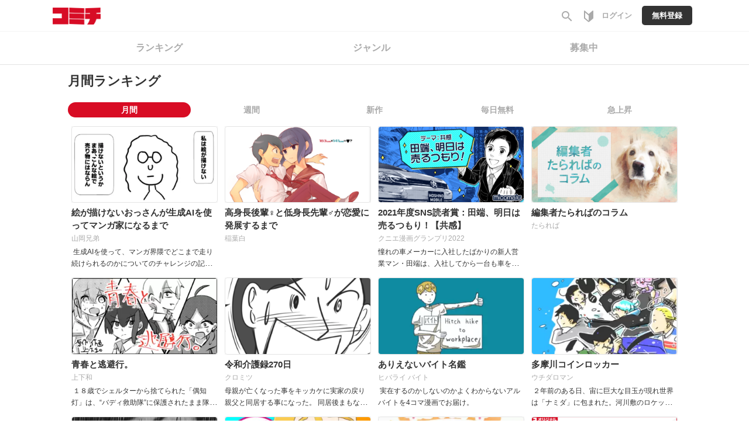

--- FILE ---
content_type: text/html;charset=UTF-8
request_url: https://comici.jp/ranking/monthly
body_size: 14510
content:
<!DOCTYPE html>
<html lang="ja">
<head>
	<meta charset="UTF-8" />

	
	<title>月間ランキング | 
		Webマンガのコミチ
        
	</title>

	
    
        <!-- Load Comici head -->
        
	
	
	<meta name="viewport" content="width=device-width,initial-scale=1.0,maximum-scale=1.0,user-scalable=yes,shrink-to-fit=no" />
	<meta name="robots" content="max-image-preview:large">
	
	<meta property="og:locale" content="ja_JP" />
	<meta property="og:type" content="article" />
	<meta property="og:image:width" content="1200" />
	<meta property="og:image:height" content="630" />
	
	<meta property="fb:app_id" content="1640312576062215" />
	<meta property="article:publisher" content="https://www.facebook.com/comicijp/" />
	
	<meta name="twitter:site" content="@comici_jp" />
	<meta name="_csrf" content="3EgKQHcg1DlXzc2y2K7NULgWxtX-fSk2Q9znP6jKv_Ad2Vrfvi0zdhZCtlh69P-LvIP5YNwh6-3GTx8bdOuDCsr92ZMk7jjq" />
	<meta name="_csrf_header" content="X-CSRF-TOKEN" />
	<meta name="keywords" content="コミチ,マンガ,漫画,無料,コミック,読み放題,縦スク,WEBマンガ,漫画家,マンガ広告">


	
	<link rel="preload" href="https://comici.jp/icons/twitter_g.svg" as="image" type="image/svg+xml">
	<link rel="preload" href="https://fonts.googleapis.com/icon?family=Material+Icons|Material+Icons+Outlined&display=swap" as="style" onload="this.onload=null;this.rel='stylesheet'" />
	<noscript><link rel="stylesheet" href="https://fonts.googleapis.com/icon?family=Material+Icons|Material+Icons+Outlined&display=swap" /></noscript>

	<link rel="shortcut icon" href="https://cdn-public.comici.jp/images/favicon.ico" />
	<link rel="apple-touch-icon" sizes="180x180" href="https://cdn-public.comici.jp/images/apple-touch-icon.png">

	<!-- GAトラッキング -->
	
		
    

    
    <script>
        /*<![CDATA[*/
    (function(w,d,s,l,i){
        w[l]=w[l]||[];
        w[l].push({'gtm.start':new Date().getTime(),event:'gtm.js'});
        var f=d.getElementsByTagName(s)[0],j=d.createElement(s),dl=l!='dataLayer'?'&l='+l:'';j.async=true;
        j.src='https://www.googletagmanager.com/gtm.js?id='+i+dl;f.parentNode.insertBefore(j,f);
    })
    (window,document,'script','dataLayer','GTM-KH8JDCV');
        /*]]>*/
    </script>
    

    
        <script>
            /*<![CDATA[*/
        (function(w,d,s,l,i){
            w[l]=w[l]||[];
            w[l].push({'gtm.start':new Date().getTime(),event:'gtm.js'});
            var f=d.getElementsByTagName(s)[0],j=d.createElement(s),dl=l!='dataLayer'?'&l='+l:'';j.async=true;
            j.src='https://www.googletagmanager.com/gtm.js?id='+i+dl;f.parentNode.insertBefore(j,f);
        })
        (window,document,'script','dataLayer','GTM-PSBQJSQ');
            /*]]>*/
        </script>
        
    

	

	
	
		<link rel="preload" href="/css/bootstrap-4e14e9ece3.css" as="style" onload="this.onload=null;this.rel='stylesheet'" />
		<noscript><link rel="stylesheet" href="/css/bootstrap-4e14e9ece3.css" /></noscript>

		<link rel="preload" href="/css/libs/jquery-ui-13156c220a.min.css" as="style" onload="this.onload=null;this.rel='stylesheet'" />
		<noscript><link rel="stylesheet" href="/css/libs/jquery-ui-13156c220a.min.css" /></noscript>

		<link rel="stylesheet" href="/css/style-77ae2aa731.css" /> <!-- do not use preload -->

		<link rel="preload" href="/css/articles-45bd389509.css" as="style" onload="this.onload=null;this.rel='stylesheet'" />
		<noscript><link rel="stylesheet" href="/css/articles-45bd389509.css" /></noscript>

		
	


	
	
		<script src="https://ajax.googleapis.com/ajax/libs/jquery/1.11.1/jquery.min.js"></script>
		
		<script src="/js/libs/purify-ba06987beb.min.js" defer="defer"></script>
		
		<script src="https://maxcdn.bootstrapcdn.com/bootstrap/3.3.7/js/bootstrap.min.js" defer></script>
		<script src="/js/libs/jquery-ui-21bae0c6ca.min.js" defer></script>
		<script src="/js/libs/jquery.ui-28b8987546.touch-punch.min.js" defer></script>
		<script src="/js/libs/jquery-aeb160669d.cookie.js" defer="defer"></script>
		<script src="/js/libs/nicetooltip-3b50bbf817.js" defer="defer"></script>
		<script src="/js/libs/lazysizes-1ce7aa4182.min.js" defer></script>
		<script src="/js/common/comici-d5cdad597d.common.js"></script>
		<script src="/js/common/comici-a7234c298f.logging.js"></script>
		<script src="/js/comici-dfac8bfbbb.ajax.custom.js" defer></script>
		<script src="/js/search-510cc0c355.autocomplete.js" defer="defer"></script>
		
			<script src="/js/notification-000e8d6571.js" defer="defer"></script>
		
		<script type="text/javascript" src="/js/storeitem/storeitem-ae65714568.info.js" defer="defer"></script>

		
	
	<!-- Global -->
	<script>
		var isRentalSite = false;
		var appEnv = "production";
		var appConst = window.appConst || {
			cdn : "\/\/cdn.comici.jp\/",
			cdnPubic : "\/\/cdn-public.comici.jp\/",
			appName : "\u30B3\u30DF\u30C1",
			spkTest : "pk_test_51QMi5G4Ej4UcxoCfVZf5MB9SfM7LU8BfnjEyKpZC5keWSycxmJCS1qgMCRaFaVTyvaQEKirsgFV6a8LwNXBqCwF500CjByQAh1",
			spkLive : "pk_live_3oPsADXEg0vuhhrnI0BIv1sC00Br3n1tdx",
		};
	</script>
	<!-- 構造化データ -->
	<script type="application/ld+json">
		{
			"@context": "https://schema.org",
			"@type": "WebSite",
			"name": "Webマンガのコミチ",
			"url": "https://https://comici.jp"
		}
	</script>

    

    
    

	<link rel="stylesheet" href="/css/top-96b9783833.css?20210825" />
	<meta charset="UTF-8" />
	<meta name="_csrf" content="3EgKQHcg1DlXzc2y2K7NULgWxtX-fSk2Q9znP6jKv_Ad2Vrfvi0zdhZCtlh69P-LvIP5YNwh6-3GTx8bdOuDCsr92ZMk7jjq"/>
	<meta name="_csrf_header" content="X-CSRF-TOKEN"/>
	<!-- OGP個別設定 -->
	<meta name="twitter:card" content="summary_large_image" />
	<meta property="og:title"  content="月間ランキング" />
	
		<meta property="og:description" content="月間ランキング。コミチは縦スクWEBマンガが無料で読み放題。バズ漫やマンガのお仕事依頼などマンガ広告も作ります。" />
		<meta name="description"        content="月間ランキング。コミチは縦スクWEBマンガが無料で読み放題。バズ漫やマンガのお仕事依頼などマンガ広告も作ります。" />
	
	<meta property="og:url" content="https://comici.jp/ranking/monthly" />
	<link rel="canonical" href="https://comici.jp/ranking/monthly">
	<meta property="og:image"  content="https://cdn-public.comici.jp/images/ogp.jpg" />
	<meta name="twitter:image" content="https://cdn-public.comici.jp/images/ogp.jpg" />
	<link rel="stylesheet" href="/css/articles.column-dcc5342e7a.download.button.css" />
	
</head>
<body>
	
        
            				
	
		
		<noscript><iframe src="https://www.googletagmanager.com/ns.html?id=GTM-KH8JDCV"
		height="0" width="0" style="display:none;visibility:hidden"></iframe></noscript>
		
	
	
		
		<noscript><iframe src="https://www.googletagmanager.com/ns.html?id=GTM-PSBQJSQ"
		height="0" width="0" style="display:none;visibility:hidden"></iframe></noscript>
				
	

	


	
    <div class="modal" id="general-confirm-dialog" tabindex="-1" role="dialog" aria-labelledby="staticModalLabel" aria-hidden="true" data-show="true" data-keyboard="false" data-backdrop="static">
        <div class="modal-dialog modal-dialog-centered" style="z-index: 3000">
            <div class="modal-content">
                <div class="modal-header">
                    <button type="button" class="close" data-result="reject" data-dismiss="modal">
                        <span aria-hidden="true">&#215;</span><span class="sr-only">閉じる</span>
                    </button>
                    <div class="modal-title">確認</div>
                </div>
                <div class="modal-body">
                    本当に「<span class="strong-text0 red-text dynamic-message">Test</span>」を削除していいですか？<br>
                </div>
                <div class="modal-footer">
                    <button type="button" class="btn btn-action" data-result="resolve" data-dismiss="modal">はい</button>
                    <button type="button" class="btn btn-close" data-result="reject" data-dismiss="modal">いいえ</button>
                </div>
            </div>
        </div>
    </div>


	
    <span id="recomendRequestId" class="hide-area2">rs1PX3RTxy6o8TfyvepQzZNWLQlnDWVN</span>
    <span id="recommendRequestId" class="hide-area2">rs1PX3RTxy6o8TfyvepQzZNWLQlnDWVN</span>
    <span id="sessionId" class="hide-area2">4480d65027745dfd5a6f12c187c32321</span>
	

        
        
    

	
	
		
	<span class="login_user_id" id="login_user_id" style="display:none"></span>
	<span class="is_logout" style="display:none"></span>
	<header class="h" id="xHeader">
		<div class="h-main">

			
			<div class="h-main-sitename">
				
				

				
				
					<div class="h-main-logo-wrap">
						<a href="https://comici.jp" class="h-main-logo-link">
							<img src="[data-uri]" data-src="//cdn.comici.jp/img/logo02.svg" class="h-main-logo-img lazyload" alt="コミチ" width="81" height="29" />
							<img src="[data-uri]" data-src="//cdn.comici.jp/img/logo_s.svg" class="h-main-logo-img mode-sp lazyload" alt="コミチ" width="26" height="28" />
						</a>
					</div>
				
			</div>

			
			<nav class="h-main-nav mode-to-home">
				
				

			</nav>


			
			<nav class="h-main-nav only-icon">
				<a id="searchBtnOnlyIcon" href="https://comici.jp/search" class="h-main-nav-link">
					<i class="material-icons">search</i>
				</a>
				<a class="h-main-nav-link tutorial-link" href="https://comici.jp/tutorial/">
					<span class="svg-icon">
						<svg width="16" height="20" viewBox="0 0 16 20" fill="none" xmlns="http://www.w3.org/2000/svg">
							<path d="M15.7094 0.240774C15.5725 0.118777 15.3954 0.0514896 15.212 0.0517586C14.942 0.128065 14.6889 0.254632 14.4659 0.424816C12.9737 1.66834 7.99957 6.02067 7.99957 6.02067C7.99957 6.02067 3.02547 1.66834 1.53324 0.424816C1.31022 0.254632 1.05709 0.128065 0.78713 0.0517586C0.589248 0.0517586 0.399471 0.130367 0.259547 0.27029C0.119624 0.410214 0.0410156 0.599991 0.0410156 0.797873V12.9844C0.0414806 13.133 0.0752312 13.2796 0.139788 13.4135C0.204345 13.5473 0.298069 13.665 0.414073 13.7579C0.580705 13.8959 7.54692 19.9481 7.99957 19.9481C8.45221 19.9481 15.4184 13.8959 15.5851 13.7579C15.7011 13.665 15.7948 13.5473 15.8593 13.4135C15.9239 13.2796 15.9576 13.133 15.9581 12.9844V0.797873C15.9583 0.692732 15.9362 0.588749 15.8933 0.492741C15.8504 0.396733 15.7878 0.310868 15.7094 0.240774ZM7.99957 17.6501C6.56205 16.4489 4.65076 14.8285 2.109 12.6424C2.08288 12.62 2.05677 12.5964 2.03065 12.5753V3.46647C4.09241 5.24471 6.61925 7.44575 7.99957 8.65321V17.6501Z" fill="#AAAAAA"/>
						</svg>
					</span>
				</a>
				
				
				
				
					<a href="/signin" class="h-main-nav-link">
						<span class="h-main-nav-link-label">ログイン</span>
					</a>
					<a href="/signup" class="h-main-nav-link mode-btn mode-no-icon h-coin-message-parent">
						<span class="h-main-nav-link-label">無料登録</span>
					</a>
				



				

				
				

			</nav>
		</div>


		
		<div class="h-sub">
			<div class="h-sub-content">
				<nav class="h-sub-nav">
					<ul class="h-sub-nav-items">
						<li class="h-sub-nav-item">
							<a class="h-sub-nav-link" href="/ranking">
								<span>ランキング</span>
							</a>
						</li>
						<li class="h-sub-nav-item">
							<a class="h-sub-nav-link" href="/genre">
								<span>ジャンル</span>
							</a>
						</li>
						<li class="h-sub-nav-item" >
							<a class="h-sub-nav-link" href="/stories/list">
								<span>募集中</span>
							</a>
						</li>
					</ul>
				</nav>
				<nav class="h-sub-nav mode-r">
					<ul class="h-sub-nav-items">
						
					</ul>
				</nav>
			</div>
		</div>
	</header>
	<span id="session_id" style="display:none">4480d65027745dfd5a6f12c187c32321</span>
	<script type="text/javascript" src="/js/object/user-8e03db3ec3.info.common.js" defer="defer"></script>
	

	
	

	<main>
		<div class="main-areaL">
			<div class="content-boxL">
				
	<h1 class="store-titlebox">月間ランキング</h1>
	<div class="store-rank-list">
		<ul>
			<li class="active">
				<a href="/ranking/monthly">月間</a>
			</li>
			<li>
				<a href="/ranking/weekly">週間</a>
			</li>
			<li>
				<a href="/ranking/newSeries">新作</a>
			</li>
			<li>
				<a href="/ranking/dailyfree">毎日無料</a>
			</li>
			<li>
				<a href="/ranking/rising">急上昇</a>
			</li>
		</ul>
	</div>
	<div class="g-section mode-wide main-manga-list">
		<div class="manga-list">
			
				
		<div class="manga-store-item" >
			

	<a class="c-ms-clk-article c-ms-mode-series click-link"
		href="/yamaoka_bros/series/d60157a048f0d"	
		data-event-detail="clk-thumb"
		data-request-id="rs1PX3RTxy6o8TfyvepQzZNWLQlnDWVN"
		data-session-id="4480d65027745dfd5a6f12c187c32321"
		data-series="10639"
		data-position="0" onclick="clickAnalizeTrackingEventSeries(&#39;ranking&#39;, 10639, 3623719, &#39;0&#39;);"		
	>
		<div class="store-box"
		>
				<div  class="article-img-box">
					
					

					<span class="g-ogp-thumb mode-top "
						>
						<picture>
							<source media="(min-width: 768px)" data-srcset="//cdn-public.comici.jp/series/778662/2024040301180553847A1A80AB8762D569664428FD53DCEA0-lg.webp 2x, //cdn-public.comici.jp/series/778662/2024040301180553847A1A80AB8762D569664428FD53DCEA0-sm.webp 1x" />
							<source media="(max-width: 767px)" data-srcset="//cdn-public.comici.jp/series/778662/2024040301180553847A1A80AB8762D569664428FD53DCEA0-lg.webp 2x, //cdn-public.comici.jp/series/778662/2024040301180553847A1A80AB8762D569664428FD53DCEA0-sm.webp 1x" />
							<img class="g-ogp-thumb-img mode-force-cover lazyload"
								srcset="//cdn-public.comici.jp/img/loading.svg"
								id="manga-img-10639"
								alt="絵が描けないおっさんが生成AIを使ってマンガ家になるまで" onload="loadImpTracking(&#39;ranking&#39;, &#39;monthly&#39;, &#39;rs1PX3RTxy6o8TfyvepQzZNWLQlnDWVN&#39;, &#39;4480d65027745dfd5a6f12c187c32321&#39;, null, 10639, null, 3623719, &#39;0&#39;);"
								 />
						</picture>
					</span>
				</div>
				<div class="manga-title-box">
					<h2 class="manga-title">
						<span class="manga-status">
							
							
							
						</span>
						
						絵が描けないおっさんが生成AIを使ってマンガ家になるまで
					</h2>
				</div>

				<div class="manga-author-box">
					

					<span class="manga-author">
						
						
							<span class="manga-author-name">山岡兄弟</span>
						
					</span>
				</div>
			</div>
			
				<div class="series-description">
					<span class="sm2-text" >
					
					&nbsp;生成AIを使って、マンガ界隈でどこまで走り続けられるのかについてのチャレンジの記録&nbsp;&nbsp;&nbsp;&nbsp;
					</span>
				</div>
			
	</a>
			

		</div>
	
			
				
		<div class="manga-store-item" >
			

	<a class="c-ms-clk-article c-ms-mode-series click-link"
		href="/inabasiro/series/162005d292408"	
		data-event-detail="clk-thumb"
		data-request-id="rs1PX3RTxy6o8TfyvepQzZNWLQlnDWVN"
		data-session-id="4480d65027745dfd5a6f12c187c32321"
		data-series="3685"
		data-position="1" onclick="clickAnalizeTrackingEventSeries(&#39;ranking&#39;, 3685, 597040, &#39;1&#39;);"		
	>
		<div class="store-box"
		>
				<div  class="article-img-box">
					
					

					<span class="g-ogp-thumb mode-top "
						>
						<picture>
							<source media="(min-width: 768px)" data-srcset="//cdn-public.comici.jp/series/10840/202106151044503162C7B6AE94A40B792848995DC3C736148-lg..webp 2x, //cdn-public.comici.jp/series/10840/202106151044503162C7B6AE94A40B792848995DC3C736148-sm..webp 1x" />
							<source media="(max-width: 767px)" data-srcset="//cdn-public.comici.jp/series/10840/202106151044503162C7B6AE94A40B792848995DC3C736148-lg..webp 2x, //cdn-public.comici.jp/series/10840/202106151044503162C7B6AE94A40B792848995DC3C736148-sm..webp 1x" />
							<img class="g-ogp-thumb-img mode-force-cover lazyload"
								srcset="//cdn-public.comici.jp/img/loading.svg"
								id="manga-img-3685"
								alt="高身長後輩♀と低身長先輩♂が恋愛に発展するまで" onload="loadImpTracking(&#39;ranking&#39;, &#39;monthly&#39;, &#39;rs1PX3RTxy6o8TfyvepQzZNWLQlnDWVN&#39;, &#39;4480d65027745dfd5a6f12c187c32321&#39;, null, 3685, null, 597040, &#39;1&#39;);"
								 />
						</picture>
					</span>
				</div>
				<div class="manga-title-box">
					<h2 class="manga-title">
						<span class="manga-status">
							
							
							
						</span>
						
						高身長後輩♀と低身長先輩♂が恋愛に発展するまで
					</h2>
				</div>

				<div class="manga-author-box">
					

					<span class="manga-author">
						
						
							<span class="manga-author-name">稲葉白</span>
						
					</span>
				</div>
			</div>
			
				<div class="series-description">
					<span class="sm2-text" >
					
					
					</span>
				</div>
			
	</a>
			

		</div>
	
			
				
		<div class="manga-store-item" >
			

	<a class="c-ms-clk-article c-ms-mode-series click-link"
		href="/qunieGP2021/series/1b3a304534221"	
		data-event-detail="clk-thumb"
		data-request-id="rs1PX3RTxy6o8TfyvepQzZNWLQlnDWVN"
		data-session-id="4480d65027745dfd5a6f12c187c32321"
		data-series="4460"
		data-position="2" onclick="clickAnalizeTrackingEventSeries(&#39;ranking&#39;, 4460, 752419, &#39;2&#39;);"		
	>
		<div class="store-box"
		>
				<div  class="article-img-box">
					
					

					<span class="g-ogp-thumb mode-top "
						>
						<picture>
							<source media="(min-width: 768px)" data-srcset="//cdn-public.comici.jp/series/13986/202109141332058516B36195351698831FB5D7A34FF1C8A5C-lg.webp 2x, //cdn-public.comici.jp/series/13986/202109141332058516B36195351698831FB5D7A34FF1C8A5C-sm.webp 1x" />
							<source media="(max-width: 767px)" data-srcset="//cdn-public.comici.jp/series/13986/202109141332058516B36195351698831FB5D7A34FF1C8A5C-lg.webp 2x, //cdn-public.comici.jp/series/13986/202109141332058516B36195351698831FB5D7A34FF1C8A5C-sm.webp 1x" />
							<img class="g-ogp-thumb-img mode-force-cover lazyload"
								srcset="//cdn-public.comici.jp/img/loading.svg"
								id="manga-img-4460"
								alt="2021年度SNS読者賞：田端、明日は売るつもり！【共感】" onload="loadImpTracking(&#39;ranking&#39;, &#39;monthly&#39;, &#39;rs1PX3RTxy6o8TfyvepQzZNWLQlnDWVN&#39;, &#39;4480d65027745dfd5a6f12c187c32321&#39;, null, 4460, null, 752419, &#39;2&#39;);"
								 />
						</picture>
					</span>
				</div>
				<div class="manga-title-box">
					<h2 class="manga-title">
						<span class="manga-status">
							
							
							
						</span>
						
						2021年度SNS読者賞：田端、明日は売るつもり！【共感】
					</h2>
				</div>

				<div class="manga-author-box">
					

					<span class="manga-author">
						
						
							<span class="manga-author-name">クニエ漫画グランプリ2022</span>
						
					</span>
				</div>
			</div>
			
				<div class="series-description">
					<span class="sm2-text" >
					憧れの車メーカーに入社したばかりの新人営業マン・田端は、入社してから一台も車を売ることができず焦っていた。ある日、もうひと押しで売れそうなお客を対応していたら、先輩営業マン・雨宮に「今日はやめとけ」と...
					
					</span>
				</div>
			
	</a>
			

		</div>
	
			
				
		<div class="manga-store-item" >
			

	<a class="c-ms-clk-article c-ms-mode-series click-link"
		href="/tarareba722/series/5edd70e6a674e"	
		data-event-detail="clk-thumb"
		data-request-id="rs1PX3RTxy6o8TfyvepQzZNWLQlnDWVN"
		data-session-id="4480d65027745dfd5a6f12c187c32321"
		data-series="3197"
		data-position="3" onclick="clickAnalizeTrackingEventSeries(&#39;ranking&#39;, 3197, 545900, &#39;3&#39;);"		
	>
		<div class="store-box"
		>
				<div  class="article-img-box">
					
					

					<span class="g-ogp-thumb mode-top "
						>
						<picture>
							<source media="(min-width: 768px)" data-srcset="//cdn-public.comici.jp/series/3/20210501101036886EA36FDA80800986D4A5B65CF647BAEBA-lg..webp 2x, //cdn-public.comici.jp/series/3/20210501101036886EA36FDA80800986D4A5B65CF647BAEBA-sm..webp 1x" />
							<source media="(max-width: 767px)" data-srcset="//cdn-public.comici.jp/series/3/20210501101036886EA36FDA80800986D4A5B65CF647BAEBA-lg..webp 2x, //cdn-public.comici.jp/series/3/20210501101036886EA36FDA80800986D4A5B65CF647BAEBA-sm..webp 1x" />
							<img class="g-ogp-thumb-img mode-force-cover lazyload"
								srcset="//cdn-public.comici.jp/img/loading.svg"
								id="manga-img-3197"
								alt="編集者たらればのコラム" onload="loadImpTracking(&#39;ranking&#39;, &#39;monthly&#39;, &#39;rs1PX3RTxy6o8TfyvepQzZNWLQlnDWVN&#39;, &#39;4480d65027745dfd5a6f12c187c32321&#39;, null, 3197, null, 545900, &#39;3&#39;);"
								 />
						</picture>
					</span>
				</div>
				<div class="manga-title-box">
					<h2 class="manga-title">
						<span class="manga-status">
							
							
							
						</span>
						
						編集者たらればのコラム
					</h2>
				</div>

				<div class="manga-author-box">
					

					<span class="manga-author">
						
						
							<span class="manga-author-name">たられば</span>
						
					</span>
				</div>
			</div>
			
				<div class="series-description">
					<span class="sm2-text" >
					
					
					</span>
				</div>
			
	</a>
			

		</div>
	
			
				
		<div class="manga-store-item" >
			

	<a class="c-ms-clk-article c-ms-mode-series click-link"
		href="/zyougewa/series/3f65a643772e9"	
		data-event-detail="clk-thumb"
		data-request-id="rs1PX3RTxy6o8TfyvepQzZNWLQlnDWVN"
		data-session-id="4480d65027745dfd5a6f12c187c32321"
		data-series="16003"
		data-position="4" onclick="clickAnalizeTrackingEventSeries(&#39;ranking&#39;, 16003, 8646717, &#39;4&#39;);"		
	>
		<div class="store-box"
		>
				<div  class="article-img-box">
					
					
		 				<div class="rensai-list-plans">
							<div class="g-payment-article g-thumb-tag">
								
								


								
							</div>
						</div>
					

					<span class="g-ogp-thumb mode-top "
						>
						<picture>
							<source media="(min-width: 768px)" data-srcset="//cdn-public.comici.jp/series/2631435/20251221155640759FAC72685FC8BBC9EB8E58AB7F811BB56-lg.webp 2x, //cdn-public.comici.jp/series/2631435/20251221155640759FAC72685FC8BBC9EB8E58AB7F811BB56-sm.webp 1x" />
							<source media="(max-width: 767px)" data-srcset="//cdn-public.comici.jp/series/2631435/20251221155640759FAC72685FC8BBC9EB8E58AB7F811BB56-lg.webp 2x, //cdn-public.comici.jp/series/2631435/20251221155640759FAC72685FC8BBC9EB8E58AB7F811BB56-sm.webp 1x" />
							<img class="g-ogp-thumb-img mode-force-cover lazyload"
								srcset="//cdn-public.comici.jp/img/loading.svg"
								id="manga-img-16003"
								alt="青春と逃避行。" onload="loadImpTracking(&#39;ranking&#39;, &#39;monthly&#39;, &#39;rs1PX3RTxy6o8TfyvepQzZNWLQlnDWVN&#39;, &#39;4480d65027745dfd5a6f12c187c32321&#39;, null, 16003, null, 8646717, &#39;4&#39;);"
								 />
						</picture>
					</span>
				</div>
				<div class="manga-title-box">
					<h2 class="manga-title">
						<span class="manga-status">
							
							
							
						</span>
						
						青春と逃避行。
					</h2>
				</div>

				<div class="manga-author-box">
					
						
						
					

					<span class="manga-author">
						
						
							<span class="manga-author-name">上下和</span>
						
					</span>
				</div>
			</div>
			
				<div class="series-description">
					<span class="sm2-text" >
					
					&nbsp;１８歳でシェルターから捨てられた「偶知灯」は、“バディ救助隊”に保護されたまま隊員の話の流れで入隊する事になる。心を閉ざした偶知は、隊員達の優しさに少しずつ心を開いていく。善人を助け、悪人...
					</span>
				</div>
			
	</a>
			

		</div>
	
			
				
		<div class="manga-store-item" >
			

	<a class="c-ms-clk-article c-ms-mode-series click-link"
		href="/kuromitsu1510/series/1d2f10a26fc49"	
		data-event-detail="clk-thumb"
		data-request-id="rs1PX3RTxy6o8TfyvepQzZNWLQlnDWVN"
		data-session-id="4480d65027745dfd5a6f12c187c32321"
		data-series="4429"
		data-position="5" onclick="clickAnalizeTrackingEventSeries(&#39;ranking&#39;, 4429, 746603, &#39;5&#39;);"		
	>
		<div class="store-box"
		>
				<div  class="article-img-box">
					
					

					<span class="g-ogp-thumb mode-top "
						>
						<picture>
							<source media="(min-width: 768px)" data-srcset="//cdn-public.comici.jp/series/2273/20210909011631854E1D6DAB436E4A57D5B349BFAA28C26E8-lg.webp 2x, //cdn-public.comici.jp/series/2273/20210909011631854E1D6DAB436E4A57D5B349BFAA28C26E8-sm.webp 1x" />
							<source media="(max-width: 767px)" data-srcset="//cdn-public.comici.jp/series/2273/20210909011631854E1D6DAB436E4A57D5B349BFAA28C26E8-lg.webp 2x, //cdn-public.comici.jp/series/2273/20210909011631854E1D6DAB436E4A57D5B349BFAA28C26E8-sm.webp 1x" />
							<img class="g-ogp-thumb-img mode-force-cover lazyload"
								srcset="//cdn-public.comici.jp/img/loading.svg"
								id="manga-img-4429"
								alt="令和介護録270日" onload="loadImpTracking(&#39;ranking&#39;, &#39;monthly&#39;, &#39;rs1PX3RTxy6o8TfyvepQzZNWLQlnDWVN&#39;, &#39;4480d65027745dfd5a6f12c187c32321&#39;, null, 4429, null, 746603, &#39;5&#39;);"
								 />
						</picture>
					</span>
				</div>
				<div class="manga-title-box">
					<h2 class="manga-title">
						<span class="manga-status">
							
							
							
						</span>
						
						令和介護録270日
					</h2>
				</div>

				<div class="manga-author-box">
					

					<span class="manga-author">
						
						
							<span class="manga-author-name">クロミツ</span>
						
					</span>
				</div>
			</div>
			
				<div class="series-description">
					<span class="sm2-text" >
					母親が亡くなった事をキッカケに実家の戻り親父と同居する事になった。&nbsp;同居後まもなく親父が突然倒れた。&nbsp;入院と退院を繰り返す治療、壮絶な介護生活、そして「家族」とは何か。&nbsp;...
					
					</span>
				</div>
			
	</a>
			

		</div>
	
			
				
		<div class="manga-store-item" >
			

	<a class="c-ms-clk-article c-ms-mode-series click-link"
		href="/Oo_baito_oO/series/fc69953138927"	
		data-event-detail="clk-thumb"
		data-request-id="rs1PX3RTxy6o8TfyvepQzZNWLQlnDWVN"
		data-session-id="4480d65027745dfd5a6f12c187c32321"
		data-series="7524"
		data-position="6" onclick="clickAnalizeTrackingEventSeries(&#39;ranking&#39;, 7524, 3949094, &#39;6&#39;);"		
	>
		<div class="store-box"
		>
				<div  class="article-img-box">
					
					

					<span class="g-ogp-thumb mode-top "
						>
						<picture>
							<source media="(min-width: 768px)" data-srcset="//cdn-public.comici.jp/series/25822/20240511193822533D00C472D0AEAD8746E348A554B17B435-lg.webp 2x, //cdn-public.comici.jp/series/25822/20240511193822533D00C472D0AEAD8746E348A554B17B435-sm.webp 1x" />
							<source media="(max-width: 767px)" data-srcset="//cdn-public.comici.jp/series/25822/20240511193822533D00C472D0AEAD8746E348A554B17B435-lg.webp 2x, //cdn-public.comici.jp/series/25822/20240511193822533D00C472D0AEAD8746E348A554B17B435-sm.webp 1x" />
							<img class="g-ogp-thumb-img mode-force-cover lazyload"
								srcset="//cdn-public.comici.jp/img/loading.svg"
								id="manga-img-7524"
								alt="ありえないバイト名鑑" onload="loadImpTracking(&#39;ranking&#39;, &#39;monthly&#39;, &#39;rs1PX3RTxy6o8TfyvepQzZNWLQlnDWVN&#39;, &#39;4480d65027745dfd5a6f12c187c32321&#39;, null, 7524, null, 3949094, &#39;6&#39;);"
								 />
						</picture>
					</span>
				</div>
				<div class="manga-title-box">
					<h2 class="manga-title">
						<span class="manga-status">
							
							
							
						</span>
						
						ありえないバイト名鑑
					</h2>
				</div>

				<div class="manga-author-box">
					

					<span class="manga-author">
						
						
							<span class="manga-author-name">ヒバライ バイト</span>
						
					</span>
				</div>
			</div>
			
				<div class="series-description">
					<span class="sm2-text" >
					
					&nbsp;実在するのかしないのかよくわからないアルバイトを4コマ漫画でお届け。&nbsp;&nbsp;&nbsp;&nbsp;
					</span>
				</div>
			
	</a>
			

		</div>
	
			
				
		<div class="manga-store-item" >
			

	<a class="c-ms-clk-article c-ms-mode-series click-link"
		href="/gel3129/series/c50ecf86e2368"	
		data-event-detail="clk-thumb"
		data-request-id="rs1PX3RTxy6o8TfyvepQzZNWLQlnDWVN"
		data-session-id="4480d65027745dfd5a6f12c187c32321"
		data-series="8471"
		data-position="7" onclick="clickAnalizeTrackingEventSeries(&#39;ranking&#39;, 8471, 2363365, &#39;7&#39;);"		
	>
		<div class="store-box"
		>
				<div  class="article-img-box">
					
					

					<span class="g-ogp-thumb mode-top "
						>
						<picture>
							<source media="(min-width: 768px)" data-srcset="//cdn-public.comici.jp/series/255432/20230815171511968D760D36FC2609C05741595BF462E4392-lg.webp 2x, //cdn-public.comici.jp/series/255432/20230815171511968D760D36FC2609C05741595BF462E4392-sm.webp 1x" />
							<source media="(max-width: 767px)" data-srcset="//cdn-public.comici.jp/series/255432/20230815171511968D760D36FC2609C05741595BF462E4392-lg.webp 2x, //cdn-public.comici.jp/series/255432/20230815171511968D760D36FC2609C05741595BF462E4392-sm.webp 1x" />
							<img class="g-ogp-thumb-img mode-force-cover lazyload"
								srcset="//cdn-public.comici.jp/img/loading.svg"
								id="manga-img-8471"
								alt="多摩川コインロッカー" onload="loadImpTracking(&#39;ranking&#39;, &#39;monthly&#39;, &#39;rs1PX3RTxy6o8TfyvepQzZNWLQlnDWVN&#39;, &#39;4480d65027745dfd5a6f12c187c32321&#39;, null, 8471, null, 2363365, &#39;7&#39;);"
								 />
						</picture>
					</span>
				</div>
				<div class="manga-title-box">
					<h2 class="manga-title">
						<span class="manga-status">
							
							
							
						</span>
						
						多摩川コインロッカー
					</h2>
				</div>

				<div class="manga-author-box">
					

					<span class="manga-author">
						
						
							<span class="manga-author-name">ウチダロマン</span>
						
					</span>
				</div>
			</div>
			
				<div class="series-description">
					<span class="sm2-text" >
					
					&nbsp;２年前のある日、宙に巨大な目玉が現れ世界は「ナミダ」に包まれた。河川敷のロケット。恋。見えない壁。殺人事件。映画サークル。夢。大学時代の思い出をSFチックにストーリーへと落とし込みました。...
					</span>
				</div>
			
	</a>
			

		</div>
	
			
				
		<div class="manga-store-item" >
			

	<a class="c-ms-clk-article c-ms-mode-series click-link"
		href="/kuromitsu1510/series/cc0fceea0bc79"	
		data-event-detail="clk-thumb"
		data-request-id="rs1PX3RTxy6o8TfyvepQzZNWLQlnDWVN"
		data-session-id="4480d65027745dfd5a6f12c187c32321"
		data-series="1940"
		data-position="8" onclick="clickAnalizeTrackingEventSeries(&#39;ranking&#39;, 1940, 439807, &#39;8&#39;);"		
	>
		<div class="store-box"
		>
				<div  class="article-img-box">
					
					

					<span class="g-ogp-thumb mode-top "
						>
						<picture>
							<source media="(min-width: 768px)" data-srcset="//cdn-public.comici.jp/series/2273/202012242347546768802A39CEB7C02ED8083FF624944A369-lg..webp 2x, //cdn-public.comici.jp/series/2273/202012242347546768802A39CEB7C02ED8083FF624944A369-sm..webp 1x" />
							<source media="(max-width: 767px)" data-srcset="//cdn-public.comici.jp/series/2273/202012242347546768802A39CEB7C02ED8083FF624944A369-lg..webp 2x, //cdn-public.comici.jp/series/2273/202012242347546768802A39CEB7C02ED8083FF624944A369-sm..webp 1x" />
							<img class="g-ogp-thumb-img mode-force-cover lazyload"
								srcset="//cdn-public.comici.jp/img/loading.svg"
								id="manga-img-1940"
								alt="灰低　生きづらい＋グレーゾーン" onload="loadImpTracking(&#39;ranking&#39;, &#39;monthly&#39;, &#39;rs1PX3RTxy6o8TfyvepQzZNWLQlnDWVN&#39;, &#39;4480d65027745dfd5a6f12c187c32321&#39;, null, 1940, null, 439807, &#39;8&#39;);"
								 />
						</picture>
					</span>
				</div>
				<div class="manga-title-box">
					<h2 class="manga-title">
						<span class="manga-status">
							
							
							
						</span>
						
						灰低　生きづらい＋グレーゾーン
					</h2>
				</div>

				<div class="manga-author-box">
					

					<span class="manga-author">
						
						
							<span class="manga-author-name">クロミツ</span>
						
					</span>
				</div>
			</div>
			
				<div class="series-description">
					<span class="sm2-text" >
					ここ1,2年程で見かけるようになった「発達障害グレーゾーン」という言葉。&nbsp;発達障害グレーゾーンを軸とした「生きづらさ」がテーマのエッセイ漫画です。&nbsp;どうすればグレーゾーン特有の謎の...
					
					</span>
				</div>
			
	</a>
			

		</div>
	
			
				
		<div class="manga-store-item" >
			

	<a class="c-ms-clk-article c-ms-mode-series click-link"
		href="/emikmonstrum/series/ab1355b038526"	
		data-event-detail="clk-thumb"
		data-request-id="rs1PX3RTxy6o8TfyvepQzZNWLQlnDWVN"
		data-session-id="4480d65027745dfd5a6f12c187c32321"
		data-series="6428"
		data-position="9" onclick="clickAnalizeTrackingEventSeries(&#39;ranking&#39;, 6428, 8283428, &#39;9&#39;);"		
	>
		<div class="store-box"
		>
				<div  class="article-img-box">
					
					
		 				<div class="rensai-list-plans">
							<div class="g-payment-article g-thumb-tag">
								
								


								
							</div>
						</div>
					

					<span class="g-ogp-thumb mode-top "
						>
						<picture>
							<source media="(min-width: 768px)" data-srcset="//cdn-public.comici.jp/series/8496/202511131439255541BB8F1756369640802C410D85E2B52FF-lg.webp 2x, //cdn-public.comici.jp/series/8496/202511131439255541BB8F1756369640802C410D85E2B52FF-sm.webp 1x" />
							<source media="(max-width: 767px)" data-srcset="//cdn-public.comici.jp/series/8496/202511131439255541BB8F1756369640802C410D85E2B52FF-lg.webp 2x, //cdn-public.comici.jp/series/8496/202511131439255541BB8F1756369640802C410D85E2B52FF-sm.webp 1x" />
							<img class="g-ogp-thumb-img mode-force-cover lazyload"
								srcset="//cdn-public.comici.jp/img/loading.svg"
								id="manga-img-6428"
								alt="【失恋サドンデス】" onload="loadImpTracking(&#39;ranking&#39;, &#39;monthly&#39;, &#39;rs1PX3RTxy6o8TfyvepQzZNWLQlnDWVN&#39;, &#39;4480d65027745dfd5a6f12c187c32321&#39;, null, 6428, null, 8283428, &#39;9&#39;);"
								 />
						</picture>
					</span>
				</div>
				<div class="manga-title-box">
					<h2 class="manga-title">
						<span class="manga-status">
							
							
							
						</span>
						
						【失恋サドンデス】
					</h2>
				</div>

				<div class="manga-author-box">
					
						
						
					

					<span class="manga-author">
						
						
							<span class="manga-author-name">emix</span>
						
					</span>
				</div>
			</div>
			
				<div class="series-description">
					<span class="sm2-text" >
					
					&nbsp;優柔不断で人たらし、ポリアモリー気質のJK今野弓。元カレに狙われ、親友に狙われ、男友達を傷つけまくる鈍感JKが誰が好きかに気付くまでの49日間のお話。&nbsp;&nbsp;※pixivが...
					</span>
				</div>
			
	</a>
			

		</div>
	
			
				
		<div class="manga-store-item" >
			

	<a class="c-ms-clk-article c-ms-mode-series click-link"
		href="/yozoranotenjiba/series/3e4f4d03c2ec7"	
		data-event-detail="clk-thumb"
		data-request-id="rs1PX3RTxy6o8TfyvepQzZNWLQlnDWVN"
		data-session-id="4480d65027745dfd5a6f12c187c32321"
		data-series="12154"
		data-position="10" onclick="clickAnalizeTrackingEventSeries(&#39;ranking&#39;, 12154, 8210389, &#39;10&#39;);"		
	>
		<div class="store-box"
		>
				<div  class="article-img-box">
					
					

					<span class="g-ogp-thumb mode-top "
						>
						<picture>
							<source media="(min-width: 768px)" data-srcset="//cdn-public.comici.jp/series/19312/202511030009141870649BAF0A231C31BB9F837380FE2027E-lg.webp 2x, //cdn-public.comici.jp/series/19312/202511030009141870649BAF0A231C31BB9F837380FE2027E-sm.webp 1x" />
							<source media="(max-width: 767px)" data-srcset="//cdn-public.comici.jp/series/19312/202511030009141870649BAF0A231C31BB9F837380FE2027E-lg.webp 2x, //cdn-public.comici.jp/series/19312/202511030009141870649BAF0A231C31BB9F837380FE2027E-sm.webp 1x" />
							<img class="g-ogp-thumb-img mode-force-cover lazyload"
								srcset="//cdn-public.comici.jp/img/loading.svg"
								id="manga-img-12154"
								alt="光星のうさぎ" onload="loadImpTracking(&#39;ranking&#39;, &#39;monthly&#39;, &#39;rs1PX3RTxy6o8TfyvepQzZNWLQlnDWVN&#39;, &#39;4480d65027745dfd5a6f12c187c32321&#39;, null, 12154, null, 8210389, &#39;10&#39;);"
								 />
						</picture>
					</span>
				</div>
				<div class="manga-title-box">
					<h2 class="manga-title">
						<span class="manga-status">
							
							
								<span class="series-status-status mode-up">UP</span>
							
							
						</span>
						
						光星のうさぎ
					</h2>
				</div>

				<div class="manga-author-box">
					

					<span class="manga-author">
						
						
							<span class="manga-author-name">光星影月</span>
						
					</span>
				</div>
			</div>
			
				<div class="series-description">
					<span class="sm2-text" >
					
					&nbsp;『疲れた時に見るのにちょうど良い感じのうさぎ』のイラストを1日1枚上げています。&nbsp;&nbsp;&nbsp;&nbsp;&nbsp;&nbsp;&nbsp;&nbsp;&nbsp;...
					</span>
				</div>
			
	</a>
			

		</div>
	
			
				
		<div class="manga-store-item" >
			

	<a class="c-ms-clk-article c-ms-mode-series click-link"
		href="/SHARP_JP/series/257af96389cba"	
		data-event-detail="clk-thumb"
		data-request-id="rs1PX3RTxy6o8TfyvepQzZNWLQlnDWVN"
		data-session-id="4480d65027745dfd5a6f12c187c32321"
		data-series="82"
		data-position="11" onclick="clickAnalizeTrackingEventSeries(&#39;ranking&#39;, 82, 817070, &#39;11&#39;);"		
	>
		<div class="store-box"
		>
				<div  class="article-img-box">
					
					

					<span class="g-ogp-thumb mode-top "
						>
						<picture>
							<source media="(min-width: 768px)" data-srcset="//cdn-public.comici.jp/series/7312/20211110113952937EA50AA2B6EAADB7AFCB772151452CB96-lg.webp 2x, //cdn-public.comici.jp/series/7312/20211110113952937EA50AA2B6EAADB7AFCB772151452CB96-sm.webp 1x" />
							<source media="(max-width: 767px)" data-srcset="//cdn-public.comici.jp/series/7312/20211110113952937EA50AA2B6EAADB7AFCB772151452CB96-lg.webp 2x, //cdn-public.comici.jp/series/7312/20211110113952937EA50AA2B6EAADB7AFCB772151452CB96-sm.webp 1x" />
							<img class="g-ogp-thumb-img mode-force-cover lazyload"
								srcset="//cdn-public.comici.jp/img/loading.svg"
								id="manga-img-82"
								alt="シャープさんの寸評恐れ入ります" onload="loadImpTracking(&#39;ranking&#39;, &#39;monthly&#39;, &#39;rs1PX3RTxy6o8TfyvepQzZNWLQlnDWVN&#39;, &#39;4480d65027745dfd5a6f12c187c32321&#39;, null, 82, null, 817070, &#39;11&#39;);"
								 />
						</picture>
					</span>
				</div>
				<div class="manga-title-box">
					<h2 class="manga-title">
						<span class="manga-status">
							
							
							
						</span>
						
						シャープさんの寸評恐れ入ります
					</h2>
				</div>

				<div class="manga-author-box">
					

					<span class="manga-author">
						
						
							<span class="manga-author-name">シャープさん</span>
						
					</span>
				</div>
			</div>
			
				<div class="series-description">
					<span class="sm2-text" >
					
					&nbsp;毎週木曜更新予定の寸評連載です。&nbsp;&nbsp;&nbsp;&nbsp;恐れ入ります。&nbsp;&nbsp;&nbsp;&nbsp;&nbsp;
					</span>
				</div>
			
	</a>
			

		</div>
	
			
				
		<div class="manga-store-item" >
			

	<a class="c-ms-clk-article c-ms-mode-series click-link"
		href="/iktaa222/series/b2361a4c69541"	
		data-event-detail="clk-thumb"
		data-request-id="rs1PX3RTxy6o8TfyvepQzZNWLQlnDWVN"
		data-session-id="4480d65027745dfd5a6f12c187c32321"
		data-series="2450"
		data-position="12" onclick="clickAnalizeTrackingEventSeries(&#39;ranking&#39;, 2450, 529158, &#39;12&#39;);"		
	>
		<div class="store-box"
		>
				<div  class="article-img-box">
					
					

					<span class="g-ogp-thumb mode-top "
						>
						<picture>
							<source media="(min-width: 768px)" data-srcset="//cdn-public.comici.jp/series/6854/20210417161820101BAC1524F2A8EBCBBD3622107BBB1A44B-lg..webp 2x, //cdn-public.comici.jp/series/6854/20210417161820101BAC1524F2A8EBCBBD3622107BBB1A44B-sm..webp 1x" />
							<source media="(max-width: 767px)" data-srcset="//cdn-public.comici.jp/series/6854/20210417161820101BAC1524F2A8EBCBBD3622107BBB1A44B-lg..webp 2x, //cdn-public.comici.jp/series/6854/20210417161820101BAC1524F2A8EBCBBD3622107BBB1A44B-sm..webp 1x" />
							<img class="g-ogp-thumb-img mode-force-cover lazyload"
								srcset="//cdn-public.comici.jp/img/loading.svg"
								id="manga-img-2450"
								alt="龍と虎" onload="loadImpTracking(&#39;ranking&#39;, &#39;monthly&#39;, &#39;rs1PX3RTxy6o8TfyvepQzZNWLQlnDWVN&#39;, &#39;4480d65027745dfd5a6f12c187c32321&#39;, null, 2450, null, 529158, &#39;12&#39;);"
								 />
						</picture>
					</span>
				</div>
				<div class="manga-title-box">
					<h2 class="manga-title">
						<span class="manga-status">
							
							
							
						</span>
						
						龍と虎
					</h2>
				</div>

				<div class="manga-author-box">
					

					<span class="manga-author">
						
						
							<span class="manga-author-name">いくたはな</span>
						
					</span>
				</div>
			</div>
			
				<div class="series-description">
					<span class="sm2-text" >
					戦国武将の上杉謙信と武田信玄の記憶を持ったJKの百合を描いています。&nbsp;
					
					</span>
				</div>
			
	</a>
			

		</div>
	
			
				
		<div class="manga-store-item" >
			

	<a class="c-ms-clk-article c-ms-mode-series click-link"
		href="/comici/series/06c0bf414790c"	
		data-event-detail="clk-thumb"
		data-request-id="rs1PX3RTxy6o8TfyvepQzZNWLQlnDWVN"
		data-session-id="4480d65027745dfd5a6f12c187c32321"
		data-series="1955"
		data-position="13" onclick="clickAnalizeTrackingEventSeries(&#39;ranking&#39;, 1955, 450806, &#39;13&#39;);"		
	>
		<div class="store-box"
		>
				<div  class="article-img-box">
					
					

					<span class="g-ogp-thumb mode-top "
						>
						<picture>
							<source media="(min-width: 768px)" data-srcset="//cdn-public.comici.jp/series/1203/20210112180707925E5D7BDFA64EA8A746212D81B75D2C1D6-lg..webp 2x, //cdn-public.comici.jp/series/1203/20210112180707925E5D7BDFA64EA8A746212D81B75D2C1D6-sm..webp 1x" />
							<source media="(max-width: 767px)" data-srcset="//cdn-public.comici.jp/series/1203/20210112180707925E5D7BDFA64EA8A746212D81B75D2C1D6-lg..webp 2x, //cdn-public.comici.jp/series/1203/20210112180707925E5D7BDFA64EA8A746212D81B75D2C1D6-sm..webp 1x" />
							<img class="g-ogp-thumb-img mode-force-cover lazyload"
								srcset="//cdn-public.comici.jp/img/loading.svg"
								id="manga-img-1955"
								alt="コミチの機能紹介" onload="loadImpTracking(&#39;ranking&#39;, &#39;monthly&#39;, &#39;rs1PX3RTxy6o8TfyvepQzZNWLQlnDWVN&#39;, &#39;4480d65027745dfd5a6f12c187c32321&#39;, null, 1955, null, 450806, &#39;13&#39;);"
								 />
						</picture>
					</span>
				</div>
				<div class="manga-title-box">
					<h2 class="manga-title">
						<span class="manga-status">
							
							
							
						</span>
						
						コミチの機能紹介
					</h2>
				</div>

				<div class="manga-author-box">
					

					<span class="manga-author">
						
						
							<span class="manga-author-name">コミチ</span>
						
					</span>
				</div>
			</div>
			
				<div class="series-description">
					<span class="sm2-text" >
					
					
					</span>
				</div>
			
	</a>
			

		</div>
	
			
				
		<div class="manga-store-item" >
			

	<a class="c-ms-clk-article c-ms-mode-series click-link"
		href="/Matsubottsukuri/series/ffc3931295f27"	
		data-event-detail="clk-thumb"
		data-request-id="rs1PX3RTxy6o8TfyvepQzZNWLQlnDWVN"
		data-session-id="4480d65027745dfd5a6f12c187c32321"
		data-series="4680"
		data-position="14" onclick="clickAnalizeTrackingEventSeries(&#39;ranking&#39;, 4680, 861889, &#39;14&#39;);"		
	>
		<div class="store-box"
		>
				<div  class="article-img-box">
					
					

					<span class="g-ogp-thumb mode-top "
						>
						<picture>
							<source media="(min-width: 768px)" data-srcset="//cdn-public.comici.jp/series/14668/20211231124202674709FFC0D6E8230F87542F85795CB2E2D-lg.png 2x, //cdn-public.comici.jp/series/14668/20211231124202674709FFC0D6E8230F87542F85795CB2E2D-sm.png 1x" />
							<source media="(max-width: 767px)" data-srcset="//cdn-public.comici.jp/series/14668/20211231124202674709FFC0D6E8230F87542F85795CB2E2D-lg.png 2x, //cdn-public.comici.jp/series/14668/20211231124202674709FFC0D6E8230F87542F85795CB2E2D-sm.png 1x" />
							<img class="g-ogp-thumb-img mode-force-cover lazyload"
								srcset="//cdn-public.comici.jp/img/loading.svg"
								id="manga-img-4680"
								alt="あかまつ日記" onload="loadImpTracking(&#39;ranking&#39;, &#39;monthly&#39;, &#39;rs1PX3RTxy6o8TfyvepQzZNWLQlnDWVN&#39;, &#39;4480d65027745dfd5a6f12c187c32321&#39;, null, 4680, null, 861889, &#39;14&#39;);"
								 />
						</picture>
					</span>
				</div>
				<div class="manga-title-box">
					<h2 class="manga-title">
						<span class="manga-status">
							
							
							
						</span>
						
						あかまつ日記
					</h2>
				</div>

				<div class="manga-author-box">
					

					<span class="manga-author">
						
						
							<span class="manga-author-name">赤松 かおり</span>
						
					</span>
				</div>
			</div>
			
				<div class="series-description">
					<span class="sm2-text" >
					
					
					</span>
				</div>
			
	</a>
			

		</div>
	
			
				
		<div class="manga-store-item" >
			

	<a class="c-ms-clk-article c-ms-mode-series click-link"
		href="/hizume/series/e39d5b5916dad"	
		data-event-detail="clk-thumb"
		data-request-id="rs1PX3RTxy6o8TfyvepQzZNWLQlnDWVN"
		data-session-id="4480d65027745dfd5a6f12c187c32321"
		data-series="5296"
		data-position="15" onclick="clickAnalizeTrackingEventSeries(&#39;ranking&#39;, 5296, 907402, &#39;15&#39;);"		
	>
		<div class="store-box"
		>
				<div  class="article-img-box">
					
					

					<span class="g-ogp-thumb mode-top "
						>
						<picture>
							<source media="(min-width: 768px)" data-srcset="//cdn-public.comici.jp/series/3170/20220227115813880A75DF2605D30F9DF2E3497D728E92C58-lg.png 2x, //cdn-public.comici.jp/series/3170/20220227115813880A75DF2605D30F9DF2E3497D728E92C58-sm.png 1x" />
							<source media="(max-width: 767px)" data-srcset="//cdn-public.comici.jp/series/3170/20220227115813880A75DF2605D30F9DF2E3497D728E92C58-lg.png 2x, //cdn-public.comici.jp/series/3170/20220227115813880A75DF2605D30F9DF2E3497D728E92C58-sm.png 1x" />
							<img class="g-ogp-thumb-img mode-force-cover lazyload"
								srcset="//cdn-public.comici.jp/img/loading.svg"
								id="manga-img-5296"
								alt="マンガでわかる痔の治し方" onload="loadImpTracking(&#39;ranking&#39;, &#39;monthly&#39;, &#39;rs1PX3RTxy6o8TfyvepQzZNWLQlnDWVN&#39;, &#39;4480d65027745dfd5a6f12c187c32321&#39;, null, 5296, null, 907402, &#39;15&#39;);"
								 />
						</picture>
					</span>
				</div>
				<div class="manga-title-box">
					<h2 class="manga-title">
						<span class="manga-status">
							
							
							
						</span>
						
						マンガでわかる痔の治し方
					</h2>
				</div>

				<div class="manga-author-box">
					

					<span class="manga-author">
						
						
							<span class="manga-author-name">ヒヅメ</span>
						
					</span>
				</div>
			</div>
			
				<div class="series-description">
					<span class="sm2-text" >
					痔持ちマンガ家・ヒヅメと痔の名医・平田先生がタッグを組んだ、痔の治し方の決定版！『この作品は、出し惜しむよりどんどんシェアしていこう』という出版社さんの英断により、本編をコミチでも投稿します！このマン...
					
					</span>
				</div>
			
	</a>
			

		</div>
	
			
				
		<div class="manga-store-item" >
			

	<a class="c-ms-clk-article c-ms-mode-series click-link"
		href="/earthxblue/series/3da11c254ecdd"	
		data-event-detail="clk-thumb"
		data-request-id="rs1PX3RTxy6o8TfyvepQzZNWLQlnDWVN"
		data-session-id="4480d65027745dfd5a6f12c187c32321"
		data-series="4852"
		data-position="16" onclick="clickAnalizeTrackingEventSeries(&#39;ranking&#39;, 4852, 814521, &#39;16&#39;);"		
	>
		<div class="store-box"
		>
				<div  class="article-img-box">
					
					

					<span class="g-ogp-thumb mode-top "
						>
						<picture>
							<source media="(min-width: 768px)" data-srcset="//cdn-public.comici.jp/series/7255/2021110905063476864C3411C323E1983094EF5A3C98C9C87-lg.webp 2x, //cdn-public.comici.jp/series/7255/2021110905063476864C3411C323E1983094EF5A3C98C9C87-sm.webp 1x" />
							<source media="(max-width: 767px)" data-srcset="//cdn-public.comici.jp/series/7255/2021110905063476864C3411C323E1983094EF5A3C98C9C87-lg.webp 2x, //cdn-public.comici.jp/series/7255/2021110905063476864C3411C323E1983094EF5A3C98C9C87-sm.webp 1x" />
							<img class="g-ogp-thumb-img mode-force-cover lazyload"
								srcset="//cdn-public.comici.jp/img/loading.svg"
								id="manga-img-4852"
								alt="人口100人の離島で人生の夏休みをしています" onload="loadImpTracking(&#39;ranking&#39;, &#39;monthly&#39;, &#39;rs1PX3RTxy6o8TfyvepQzZNWLQlnDWVN&#39;, &#39;4480d65027745dfd5a6f12c187c32321&#39;, null, 4852, null, 814521, &#39;16&#39;);"
								 />
						</picture>
					</span>
				</div>
				<div class="manga-title-box">
					<h2 class="manga-title">
						<span class="manga-status">
							
							
							
						</span>
						
						人口100人の離島で人生の夏休みをしています
					</h2>
				</div>

				<div class="manga-author-box">
					

					<span class="manga-author">
						
						
							<span class="manga-author-name">成瀬はるの</span>
						
					</span>
				</div>
			</div>
			
				<div class="series-description">
					<span class="sm2-text" >
					前職で精神を病み、コロナ渦での失職から離島への単身移住を決めました。&nbsp;無理せず楽しく&nbsp;自分らしく毎日を送ること、が今の目標です。&nbsp;
					
					</span>
				</div>
			
	</a>
			

		</div>
	
			
				
		<div class="manga-store-item" >
			

	<a class="c-ms-clk-article c-ms-mode-series click-link"
		href="/tsukinomachi39/series/c99a38b3db71d"	
		data-event-detail="clk-thumb"
		data-request-id="rs1PX3RTxy6o8TfyvepQzZNWLQlnDWVN"
		data-session-id="4480d65027745dfd5a6f12c187c32321"
		data-series="11129"
		data-position="17" onclick="clickAnalizeTrackingEventSeries(&#39;ranking&#39;, 11129, 4060662, &#39;17&#39;);"		
	>
		<div class="store-box"
		>
				<div  class="article-img-box">
					
					

					<span class="g-ogp-thumb mode-top "
						>
						<picture>
							<source media="(min-width: 768px)" data-srcset="//cdn-public.comici.jp/series/1091324/2024060923120229007C01AA4B1068BEE4451E4F5D68FE10E-lg.webp 2x, //cdn-public.comici.jp/series/1091324/2024060923120229007C01AA4B1068BEE4451E4F5D68FE10E-sm.webp 1x" />
							<source media="(max-width: 767px)" data-srcset="//cdn-public.comici.jp/series/1091324/2024060923120229007C01AA4B1068BEE4451E4F5D68FE10E-lg.webp 2x, //cdn-public.comici.jp/series/1091324/2024060923120229007C01AA4B1068BEE4451E4F5D68FE10E-sm.webp 1x" />
							<img class="g-ogp-thumb-img mode-force-cover lazyload"
								srcset="//cdn-public.comici.jp/img/loading.svg"
								id="manga-img-11129"
								alt="女バスの先輩と後輩マネージャーの百合" onload="loadImpTracking(&#39;ranking&#39;, &#39;monthly&#39;, &#39;rs1PX3RTxy6o8TfyvepQzZNWLQlnDWVN&#39;, &#39;4480d65027745dfd5a6f12c187c32321&#39;, null, 11129, null, 4060662, &#39;17&#39;);"
								 />
						</picture>
					</span>
				</div>
				<div class="manga-title-box">
					<h2 class="manga-title">
						<span class="manga-status">
							
							
							
						</span>
						
						女バスの先輩と後輩マネージャーの百合
					</h2>
				</div>

				<div class="manga-author-box">
					

					<span class="manga-author">
						
						
							<span class="manga-author-name">つきのまち</span>
						
					</span>
				</div>
			</div>
			
				<div class="series-description">
					<span class="sm2-text" >
					
					&nbsp;高校1年生の森山えるは、女バスの先輩・松村ルイに憧れていて…。&nbsp;&nbsp;&nbsp;&nbsp;
					</span>
				</div>
			
	</a>
			

		</div>
	
			
				
		<div class="manga-store-item" >
			

	<a class="c-ms-clk-article c-ms-mode-series click-link"
		href="/KoMi0916nMIr33zk/series/3acfea8d0a134"	
		data-event-detail="clk-thumb"
		data-request-id="rs1PX3RTxy6o8TfyvepQzZNWLQlnDWVN"
		data-session-id="4480d65027745dfd5a6f12c187c32321"
		data-series="9530"
		data-position="18" onclick="clickAnalizeTrackingEventSeries(&#39;ranking&#39;, 9530, 2881435, &#39;18&#39;);"		
	>
		<div class="store-box"
		>
				<div  class="article-img-box">
					
					

					<span class="g-ogp-thumb mode-top "
						>
						<picture>
							<source media="(min-width: 768px)" data-srcset="//cdn-public.comici.jp/series/8450/20231219092923976014D3FF342449A94102528CDC26950B6-lg.webp 2x, //cdn-public.comici.jp/series/8450/20231219092923976014D3FF342449A94102528CDC26950B6-sm.webp 1x" />
							<source media="(max-width: 767px)" data-srcset="//cdn-public.comici.jp/series/8450/20231219092923976014D3FF342449A94102528CDC26950B6-lg.webp 2x, //cdn-public.comici.jp/series/8450/20231219092923976014D3FF342449A94102528CDC26950B6-sm.webp 1x" />
							<img class="g-ogp-thumb-img mode-force-cover lazyload"
								srcset="//cdn-public.comici.jp/img/loading.svg"
								id="manga-img-9530"
								alt="さむいところ" onload="loadImpTracking(&#39;ranking&#39;, &#39;monthly&#39;, &#39;rs1PX3RTxy6o8TfyvepQzZNWLQlnDWVN&#39;, &#39;4480d65027745dfd5a6f12c187c32321&#39;, null, 9530, null, 2881435, &#39;18&#39;);"
								 />
						</picture>
					</span>
				</div>
				<div class="manga-title-box">
					<h2 class="manga-title">
						<span class="manga-status">
							
							
							
						</span>
						
						さむいところ
					</h2>
				</div>

				<div class="manga-author-box">
					

					<span class="manga-author">
						
						
							<span class="manga-author-name">わとこ</span>
						
					</span>
				</div>
			</div>
			
				<div class="series-description">
					<span class="sm2-text" >
					
					&nbsp;実体験を元にした&nbsp;&nbsp;&nbsp;&nbsp;１ページ漫画です　寒い所に初めて住む話です&nbsp;&nbsp;&nbsp;&nbsp;完全なるフィクションです&nbsp...
					</span>
				</div>
			
	</a>
			

		</div>
	
			
				
		<div class="manga-store-item" >
			

	<a class="c-ms-clk-article c-ms-mode-series click-link"
		href="/sora_DB0502_59/series/e0091f2b1950a"	
		data-event-detail="clk-thumb"
		data-request-id="rs1PX3RTxy6o8TfyvepQzZNWLQlnDWVN"
		data-session-id="4480d65027745dfd5a6f12c187c32321"
		data-series="15743"
		data-position="19" onclick="clickAnalizeTrackingEventSeries(&#39;ranking&#39;, 15743, 8563455, &#39;19&#39;);"		
	>
		<div class="store-box"
		>
				<div  class="article-img-box">
					
					

					<span class="g-ogp-thumb mode-top "
						>
						<picture>
							<source media="(min-width: 768px)" data-srcset="//cdn-public.comici.jp/series/1537068/20251217210835631AF7DB21725C1C213778D3BAFDA16E240-lg.webp 2x, //cdn-public.comici.jp/series/1537068/20251217210835631AF7DB21725C1C213778D3BAFDA16E240-sm.webp 1x" />
							<source media="(max-width: 767px)" data-srcset="//cdn-public.comici.jp/series/1537068/20251217210835631AF7DB21725C1C213778D3BAFDA16E240-lg.webp 2x, //cdn-public.comici.jp/series/1537068/20251217210835631AF7DB21725C1C213778D3BAFDA16E240-sm.webp 1x" />
							<img class="g-ogp-thumb-img mode-force-cover lazyload"
								srcset="//cdn-public.comici.jp/img/loading.svg"
								id="manga-img-15743"
								alt="心の壁を踏み越えて" onload="loadImpTracking(&#39;ranking&#39;, &#39;monthly&#39;, &#39;rs1PX3RTxy6o8TfyvepQzZNWLQlnDWVN&#39;, &#39;4480d65027745dfd5a6f12c187c32321&#39;, null, 15743, null, 8563455, &#39;19&#39;);"
								 />
						</picture>
					</span>
				</div>
				<div class="manga-title-box">
					<h2 class="manga-title">
						<span class="manga-status">
							
							
								<span class="series-status-status mode-up">UP</span>
							
							
						</span>
						
						心の壁を踏み越えて
					</h2>
				</div>

				<div class="manga-author-box">
					

					<span class="manga-author">
						
						
							<span class="manga-author-name">天の川 優</span>
						
					</span>
				</div>
			</div>
			
				<div class="series-description">
					<span class="sm2-text" >
					
					&nbsp;風紀委員長と仲良くなりたいかなりズレたヤンキーの百合コメディ&nbsp;&nbsp;&nbsp;&nbsp;&nbsp;&nbsp;&nbsp;&nbsp;&nbsp;&nbsp;&nbs...
					</span>
				</div>
			
	</a>
			

		</div>
	
			
				
		<div class="manga-store-item" >
			

	<a class="c-ms-clk-article c-ms-mode-series click-link"
		href="/323agata/series/fd4d6cca0e449"	
		data-event-detail="clk-thumb"
		data-request-id="rs1PX3RTxy6o8TfyvepQzZNWLQlnDWVN"
		data-session-id="4480d65027745dfd5a6f12c187c32321"
		data-series="10953"
		data-position="20" onclick="clickAnalizeTrackingEventSeries(&#39;ranking&#39;, 10953, 8228686, &#39;20&#39;);"		
	>
		<div class="store-box"
		>
				<div  class="article-img-box">
					
					

					<span class="g-ogp-thumb mode-top "
						>
						<picture>
							<source media="(min-width: 768px)" data-srcset="//cdn-public.comici.jp/series/909153/2025110418142568226D34A8DF87752901D217206753DECD8-lg.webp 2x, //cdn-public.comici.jp/series/909153/2025110418142568226D34A8DF87752901D217206753DECD8-sm.webp 1x" />
							<source media="(max-width: 767px)" data-srcset="//cdn-public.comici.jp/series/909153/2025110418142568226D34A8DF87752901D217206753DECD8-lg.webp 2x, //cdn-public.comici.jp/series/909153/2025110418142568226D34A8DF87752901D217206753DECD8-sm.webp 1x" />
							<img class="g-ogp-thumb-img mode-force-cover lazyload"
								srcset="//cdn-public.comici.jp/img/loading.svg"
								id="manga-img-10953"
								alt="誰より君が【BL】" onload="loadImpTracking(&#39;ranking&#39;, &#39;monthly&#39;, &#39;rs1PX3RTxy6o8TfyvepQzZNWLQlnDWVN&#39;, &#39;4480d65027745dfd5a6f12c187c32321&#39;, null, 10953, null, 8228686, &#39;20&#39;);"
								 />
						</picture>
					</span>
				</div>
				<div class="manga-title-box">
					<h2 class="manga-title">
						<span class="manga-status">
							
							
							
						</span>
						
						誰より君が【BL】
					</h2>
				</div>

				<div class="manga-author-box">
					

					<span class="manga-author">
						
						
							<span class="manga-author-name">あがたゆう</span>
						
					</span>
				</div>
			</div>
			
				<div class="series-description">
					<span class="sm2-text" >
					
					&nbsp;あまり深く考えない光と、彼に想いを寄せる浩一。ただ一生懸命恋をした、2人の高校生の日常と成長を描いていきます。ときどき(？)コメディ。2025年内に完結予定。ラストは真面目です。&nbsp...
					</span>
				</div>
			
	</a>
			

		</div>
	
			
				
		<div class="manga-store-item" >
			

	<a class="c-ms-clk-article c-ms-mode-series click-link"
		href="/comici/series/e389555bfbc86"	
		data-event-detail="clk-thumb"
		data-request-id="rs1PX3RTxy6o8TfyvepQzZNWLQlnDWVN"
		data-session-id="4480d65027745dfd5a6f12c187c32321"
		data-series="477"
		data-position="21" onclick="clickAnalizeTrackingEventSeries(&#39;ranking&#39;, 477, 45141, &#39;21&#39;);"		
	>
		<div class="store-box"
		>
				<div  class="article-img-box">
					
					
		 				<div class="rensai-list-plans">
							<div class="g-payment-article g-thumb-tag">
								
								


								
							</div>
						</div>
					

					<span class="g-ogp-thumb mode-top "
						>
						<picture>
							<source media="(min-width: 768px)" data-srcset="//cdn-public.comici.jp/series/2/201906061320446634DD74C280A6A4EA6A6288E6CA1C3387D-lg..webp 2x, //cdn-public.comici.jp/series/2/201906061320446634DD74C280A6A4EA6A6288E6CA1C3387D-sm..webp 1x" />
							<source media="(max-width: 767px)" data-srcset="//cdn-public.comici.jp/series/2/201906061320446634DD74C280A6A4EA6A6288E6CA1C3387D-lg..webp 2x, //cdn-public.comici.jp/series/2/201906061320446634DD74C280A6A4EA6A6288E6CA1C3387D-sm..webp 1x" />
							<img class="g-ogp-thumb-img mode-force-cover lazyload"
								srcset="//cdn-public.comici.jp/img/loading.svg"
								id="manga-img-477"
								alt="漫画家のためのトリセツ" onload="loadImpTracking(&#39;ranking&#39;, &#39;monthly&#39;, &#39;rs1PX3RTxy6o8TfyvepQzZNWLQlnDWVN&#39;, &#39;4480d65027745dfd5a6f12c187c32321&#39;, null, 477, null, 45141, &#39;21&#39;);"
								 />
						</picture>
					</span>
				</div>
				<div class="manga-title-box">
					<h2 class="manga-title">
						<span class="manga-status">
							
							
							
						</span>
						
						漫画家のためのトリセツ
					</h2>
				</div>

				<div class="manga-author-box">
					
						
						
					

					<span class="manga-author">
						
						
							<span class="manga-author-name">コミチ</span>
						
					</span>
				</div>
			</div>
			
				<div class="series-description">
					<span class="sm2-text" >
					
					&nbsp;漫画家のためのトリセツシリーズです。&nbsp;&nbsp;&nbsp;&nbsp;&nbsp;
					</span>
				</div>
			
	</a>
			

		</div>
	
			
				
		<div class="manga-store-item" >
			

	<a class="c-ms-clk-article c-ms-mode-series click-link"
		href="/taiyo/series/fa065e45420bc"	
		data-event-detail="clk-thumb"
		data-request-id="rs1PX3RTxy6o8TfyvepQzZNWLQlnDWVN"
		data-session-id="4480d65027745dfd5a6f12c187c32321"
		data-series="559"
		data-position="22" onclick="clickAnalizeTrackingEventSeries(&#39;ranking&#39;, 559, 0, &#39;22&#39;);"		
	>
		<div class="store-box"
		>
				<div  class="article-img-box">
					
					

					<span class="g-ogp-thumb mode-top "
						>
						<picture>
							<source media="(min-width: 768px)" data-srcset="//cdn-public.comici.jp/img/loading.svg 2x, //cdn-public.comici.jp/img/loading.svg 1x" />
							<source media="(max-width: 767px)" data-srcset="//cdn-public.comici.jp/img/loading.svg 2x, //cdn-public.comici.jp/img/loading.svg 1x" />
							<img class="g-ogp-thumb-img mode-force-cover lazyload"
								srcset="//cdn-public.comici.jp/img/loading.svg"
								id="manga-img-559"
								alt="父の話" onload="loadImpTracking(&#39;ranking&#39;, &#39;monthly&#39;, &#39;rs1PX3RTxy6o8TfyvepQzZNWLQlnDWVN&#39;, &#39;4480d65027745dfd5a6f12c187c32321&#39;, null, 559, null, 0, &#39;22&#39;);"
								 />
						</picture>
					</span>
				</div>
				<div class="manga-title-box">
					<h2 class="manga-title">
						<span class="manga-status">
							
							
							
						</span>
						
						父の話
					</h2>
				</div>

				<div class="manga-author-box">
					

					<span class="manga-author">
						
						
							<span class="manga-author-name">渡部大羊</span>
						
					</span>
				</div>
			</div>
			
				<div class="series-description">
					<span class="sm2-text" >
					父を乗り越えるまでの話です。&nbsp;
					
					</span>
				</div>
			
	</a>
			

		</div>
	
			
				
		<div class="manga-store-item" >
			

	<a class="c-ms-clk-article c-ms-mode-series click-link"
		href="/beitaro/series/c0b0863c5c012"	
		data-event-detail="clk-thumb"
		data-request-id="rs1PX3RTxy6o8TfyvepQzZNWLQlnDWVN"
		data-session-id="4480d65027745dfd5a6f12c187c32321"
		data-series="12044"
		data-position="23" onclick="clickAnalizeTrackingEventSeries(&#39;ranking&#39;, 12044, 4592539, &#39;23&#39;);"		
	>
		<div class="store-box"
		>
				<div  class="article-img-box">
					
					

					<span class="g-ogp-thumb mode-top "
						>
						<picture>
							<source media="(min-width: 768px)" data-srcset="//cdn-public.comici.jp/series/303/202409272010175954A011CFE635C8E2E0302E731D1945831-lg.webp 2x, //cdn-public.comici.jp/series/303/202409272010175954A011CFE635C8E2E0302E731D1945831-sm.webp 1x" />
							<source media="(max-width: 767px)" data-srcset="//cdn-public.comici.jp/series/303/202409272010175954A011CFE635C8E2E0302E731D1945831-lg.webp 2x, //cdn-public.comici.jp/series/303/202409272010175954A011CFE635C8E2E0302E731D1945831-sm.webp 1x" />
							<img class="g-ogp-thumb-img mode-force-cover lazyload"
								srcset="//cdn-public.comici.jp/img/loading.svg"
								id="manga-img-12044"
								alt="風のファイト" onload="loadImpTracking(&#39;ranking&#39;, &#39;monthly&#39;, &#39;rs1PX3RTxy6o8TfyvepQzZNWLQlnDWVN&#39;, &#39;4480d65027745dfd5a6f12c187c32321&#39;, null, 12044, null, 4592539, &#39;23&#39;);"
								 />
						</picture>
					</span>
				</div>
				<div class="manga-title-box">
					<h2 class="manga-title">
						<span class="manga-status">
							
							
							
						</span>
						
						風のファイト
					</h2>
				</div>

				<div class="manga-author-box">
					

					<span class="manga-author">
						
						
							<span class="manga-author-name">べい。</span>
						
					</span>
				</div>
			</div>
			
				<div class="series-description">
					<span class="sm2-text" >
					
					&nbsp;&nbsp;&nbsp;&nbsp;
					</span>
				</div>
			
	</a>
			

		</div>
	
			
				
		<div class="manga-store-item" >
			

	<a class="c-ms-clk-article c-ms-mode-series click-link"
		href="/comicroom/series/b241d2e4eadd4"	
		data-event-detail="clk-thumb"
		data-request-id="rs1PX3RTxy6o8TfyvepQzZNWLQlnDWVN"
		data-session-id="4480d65027745dfd5a6f12c187c32321"
		data-series="12067"
		data-position="24" onclick="clickAnalizeTrackingEventSeries(&#39;ranking&#39;, 12067, 4621031, &#39;24&#39;);"		
	>
		<div class="store-box"
		>
				<div  class="article-img-box">
					
					

					<span class="g-ogp-thumb mode-top "
						>
						<picture>
							<source media="(min-width: 768px)" data-srcset="//cdn-public.comici.jp/series/1418365/202410031708591476E5B2E24BC3ABF20745D853AB2119143-lg.webp 2x, //cdn-public.comici.jp/series/1418365/202410031708591476E5B2E24BC3ABF20745D853AB2119143-sm.webp 1x" />
							<source media="(max-width: 767px)" data-srcset="//cdn-public.comici.jp/series/1418365/202410031708591476E5B2E24BC3ABF20745D853AB2119143-lg.webp 2x, //cdn-public.comici.jp/series/1418365/202410031708591476E5B2E24BC3ABF20745D853AB2119143-sm.webp 1x" />
							<img class="g-ogp-thumb-img mode-force-cover lazyload"
								srcset="//cdn-public.comici.jp/img/loading.svg"
								id="manga-img-12067"
								alt="黒魔無双" onload="loadImpTracking(&#39;ranking&#39;, &#39;monthly&#39;, &#39;rs1PX3RTxy6o8TfyvepQzZNWLQlnDWVN&#39;, &#39;4480d65027745dfd5a6f12c187c32321&#39;, null, 12067, null, 4621031, &#39;24&#39;);"
								 />
						</picture>
					</span>
				</div>
				<div class="manga-title-box">
					<h2 class="manga-title">
						<span class="manga-status">
							
							
							
						</span>
						
						黒魔無双
					</h2>
				</div>

				<div class="manga-author-box">
					

					<span class="manga-author">
						
						
							<span class="manga-author-name">COMIC ROOM</span>
						
					</span>
				</div>
			</div>
			
				<div class="series-description">
					<span class="sm2-text" >
					
					&nbsp;『黒魔無双』&nbsp;&nbsp;&nbsp;＼ネーム版を大公開！／&nbsp;&nbsp;完成作品は各電子ストア、書籍にて絶賛販売中！&nbsp;&nbsp;&nbsp;&nbsp;ー...
					</span>
				</div>
			
	</a>
			

		</div>
	
			
				
		<div class="manga-store-item" >
			

	<a class="c-ms-clk-article c-ms-mode-series click-link"
		href="/tukimi/series/cd70a0c7fa27e"	
		data-event-detail="clk-thumb"
		data-request-id="rs1PX3RTxy6o8TfyvepQzZNWLQlnDWVN"
		data-session-id="4480d65027745dfd5a6f12c187c32321"
		data-series="5222"
		data-position="25" onclick="clickAnalizeTrackingEventSeries(&#39;ranking&#39;, 5222, 894960, &#39;25&#39;);"		
	>
		<div class="store-box"
		>
				<div  class="article-img-box">
					
					

					<span class="g-ogp-thumb mode-top "
						>
						<picture>
							<source media="(min-width: 768px)" data-srcset="//cdn-public.comici.jp/series/2714/20220212222837353C5BF06FB57A1B60DA3B3FD6FDF7BBF44-lg.png 2x, //cdn-public.comici.jp/series/2714/20220212222837353C5BF06FB57A1B60DA3B3FD6FDF7BBF44-sm.png 1x" />
							<source media="(max-width: 767px)" data-srcset="//cdn-public.comici.jp/series/2714/20220212222837353C5BF06FB57A1B60DA3B3FD6FDF7BBF44-lg.png 2x, //cdn-public.comici.jp/series/2714/20220212222837353C5BF06FB57A1B60DA3B3FD6FDF7BBF44-sm.png 1x" />
							<img class="g-ogp-thumb-img mode-force-cover lazyload"
								srcset="//cdn-public.comici.jp/img/loading.svg"
								id="manga-img-5222"
								alt="魔王様が40歳から青春を始めるようです" onload="loadImpTracking(&#39;ranking&#39;, &#39;monthly&#39;, &#39;rs1PX3RTxy6o8TfyvepQzZNWLQlnDWVN&#39;, &#39;4480d65027745dfd5a6f12c187c32321&#39;, null, 5222, null, 894960, &#39;25&#39;);"
								 />
						</picture>
					</span>
				</div>
				<div class="manga-title-box">
					<h2 class="manga-title">
						<span class="manga-status">
							
							
							
						</span>
						
						魔王様が40歳から青春を始めるようです
					</h2>
				</div>

				<div class="manga-author-box">
					

					<span class="manga-author">
						
						
							<span class="manga-author-name">月見</span>
						
					</span>
				</div>
			</div>
			
				<div class="series-description">
					<span class="sm2-text" >
					青春したいがために魔王をやめた40歳の話&nbsp;
					
					</span>
				</div>
			
	</a>
			

		</div>
	
			
				
		<div class="manga-store-item" >
			

	<a class="c-ms-clk-article c-ms-mode-series click-link"
		href="/BeioH8UEGV99354/series/b49fd827d00ce"	
		data-event-detail="clk-thumb"
		data-request-id="rs1PX3RTxy6o8TfyvepQzZNWLQlnDWVN"
		data-session-id="4480d65027745dfd5a6f12c187c32321"
		data-series="15950"
		data-position="26" onclick="clickAnalizeTrackingEventSeries(&#39;ranking&#39;, 15950, 7948886, &#39;26&#39;);"		
	>
		<div class="store-box"
		>
				<div  class="article-img-box">
					
					

					<span class="g-ogp-thumb mode-top "
						>
						<picture>
							<source media="(min-width: 768px)" data-srcset="//cdn-public.comici.jp/series/2545642/202510211340561463EE4FC5D967C6E10585F8E2AF83607E2-lg.webp 2x, //cdn-public.comici.jp/series/2545642/202510211340561463EE4FC5D967C6E10585F8E2AF83607E2-sm.webp 1x" />
							<source media="(max-width: 767px)" data-srcset="//cdn-public.comici.jp/series/2545642/202510211340561463EE4FC5D967C6E10585F8E2AF83607E2-lg.webp 2x, //cdn-public.comici.jp/series/2545642/202510211340561463EE4FC5D967C6E10585F8E2AF83607E2-sm.webp 1x" />
							<img class="g-ogp-thumb-img mode-force-cover lazyload"
								srcset="//cdn-public.comici.jp/img/loading.svg"
								id="manga-img-15950"
								alt="泉の広場、メアリルボーン" onload="loadImpTracking(&#39;ranking&#39;, &#39;monthly&#39;, &#39;rs1PX3RTxy6o8TfyvepQzZNWLQlnDWVN&#39;, &#39;4480d65027745dfd5a6f12c187c32321&#39;, null, 15950, null, 7948886, &#39;26&#39;);"
								 />
						</picture>
					</span>
				</div>
				<div class="manga-title-box">
					<h2 class="manga-title">
						<span class="manga-status">
							
							
							
						</span>
						
						泉の広場、メアリルボーン
					</h2>
				</div>

				<div class="manga-author-box">
					

					<span class="manga-author">
						
						
							<span class="manga-author-name">肉丸ぴん</span>
						
					</span>
				</div>
			</div>
			
				<div class="series-description">
					<span class="sm2-text" >
					
					
					</span>
				</div>
			
	</a>
			

		</div>
	
			
				
		<div class="manga-store-item" >
			

	<a class="c-ms-clk-article c-ms-mode-series click-link"
		href="/tadadenta/series/e9183ebb74f6a"	
		data-event-detail="clk-thumb"
		data-request-id="rs1PX3RTxy6o8TfyvepQzZNWLQlnDWVN"
		data-session-id="4480d65027745dfd5a6f12c187c32321"
		data-series="9019"
		data-position="27" onclick="clickAnalizeTrackingEventSeries(&#39;ranking&#39;, 9019, 2564056, &#39;27&#39;);"		
	>
		<div class="store-box"
		>
				<div  class="article-img-box">
					
					

					<span class="g-ogp-thumb mode-top "
						>
						<picture>
							<source media="(min-width: 768px)" data-srcset="//cdn-public.comici.jp/series/371699/2023101610594023044EEC72100004E46D370A260CD0E7CC6-lg.webp 2x, //cdn-public.comici.jp/series/371699/2023101610594023044EEC72100004E46D370A260CD0E7CC6-sm.webp 1x" />
							<source media="(max-width: 767px)" data-srcset="//cdn-public.comici.jp/series/371699/2023101610594023044EEC72100004E46D370A260CD0E7CC6-lg.webp 2x, //cdn-public.comici.jp/series/371699/2023101610594023044EEC72100004E46D370A260CD0E7CC6-sm.webp 1x" />
							<img class="g-ogp-thumb-img mode-force-cover lazyload"
								srcset="//cdn-public.comici.jp/img/loading.svg"
								id="manga-img-9019"
								alt="ただの「つぶやき漫画」" onload="loadImpTracking(&#39;ranking&#39;, &#39;monthly&#39;, &#39;rs1PX3RTxy6o8TfyvepQzZNWLQlnDWVN&#39;, &#39;4480d65027745dfd5a6f12c187c32321&#39;, null, 9019, null, 2564056, &#39;27&#39;);"
								 />
						</picture>
					</span>
				</div>
				<div class="manga-title-box">
					<h2 class="manga-title">
						<span class="manga-status">
							
							
							
						</span>
						
						ただの「つぶやき漫画」
					</h2>
				</div>

				<div class="manga-author-box">
					

					<span class="manga-author">
						
						
							<span class="manga-author-name">田田田田</span>
						
					</span>
				</div>
			</div>
			
				<div class="series-description">
					<span class="sm2-text" >
					Twitter（X）にあげていたエッセイ漫画です。&nbsp;過去作はTwitter（#田田のつぶやき漫画）で見れます。&nbsp;よろしくお願いします。&nbsp;
					
					</span>
				</div>
			
	</a>
			

		</div>
	
			
				
		<div class="manga-store-item" >
			

	<a class="c-ms-clk-article c-ms-mode-series click-link"
		href="/mitue20/series/53cf158707360"	
		data-event-detail="clk-thumb"
		data-request-id="rs1PX3RTxy6o8TfyvepQzZNWLQlnDWVN"
		data-session-id="4480d65027745dfd5a6f12c187c32321"
		data-series="3094"
		data-position="28" onclick="clickAnalizeTrackingEventSeries(&#39;ranking&#39;, 3094, 528709, &#39;28&#39;);"		
	>
		<div class="store-box"
		>
				<div  class="article-img-box">
					
					

					<span class="g-ogp-thumb mode-top "
						>
						<picture>
							<source media="(min-width: 768px)" data-srcset="//cdn-public.comici.jp/series/8617/20210417013040100691DF90FD43381C552148AAAEA33003F-lg..webp 2x, //cdn-public.comici.jp/series/8617/20210417013040100691DF90FD43381C552148AAAEA33003F-sm..webp 1x" />
							<source media="(max-width: 767px)" data-srcset="//cdn-public.comici.jp/series/8617/20210417013040100691DF90FD43381C552148AAAEA33003F-lg..webp 2x, //cdn-public.comici.jp/series/8617/20210417013040100691DF90FD43381C552148AAAEA33003F-sm..webp 1x" />
							<img class="g-ogp-thumb-img mode-force-cover lazyload"
								srcset="//cdn-public.comici.jp/img/loading.svg"
								id="manga-img-3094"
								alt="ホラー漫画短編集" onload="loadImpTracking(&#39;ranking&#39;, &#39;monthly&#39;, &#39;rs1PX3RTxy6o8TfyvepQzZNWLQlnDWVN&#39;, &#39;4480d65027745dfd5a6f12c187c32321&#39;, null, 3094, null, 528709, &#39;28&#39;);"
								 />
						</picture>
					</span>
				</div>
				<div class="manga-title-box">
					<h2 class="manga-title">
						<span class="manga-status">
							
							
							
						</span>
						
						ホラー漫画短編集
					</h2>
				</div>

				<div class="manga-author-box">
					

					<span class="manga-author">
						
						
							<span class="manga-author-name">みつゑ</span>
						
					</span>
				</div>
			</div>
			
				<div class="series-description">
					<span class="sm2-text" >
					SF・ホラー・サスペンスの詰め合わせです。&nbsp;
					
					</span>
				</div>
			
	</a>
			

		</div>
	
			
				
		<div class="manga-store-item" >
			

	<a class="c-ms-clk-article c-ms-mode-series click-link"
		href="/chibaharuryo/series/d5f92dde84dec"	
		data-event-detail="clk-thumb"
		data-request-id="rs1PX3RTxy6o8TfyvepQzZNWLQlnDWVN"
		data-session-id="4480d65027745dfd5a6f12c187c32321"
		data-series="15860"
		data-position="29" onclick="clickAnalizeTrackingEventSeries(&#39;ranking&#39;, 15860, 8869407, &#39;29&#39;);"		
	>
		<div class="store-box"
		>
				<div  class="article-img-box">
					
					

					<span class="g-ogp-thumb mode-top "
						>
						<picture>
							<source media="(min-width: 768px)" data-srcset="//cdn-public.comici.jp/series/2661006/20260119213723499219307F65A83FEC8160F8EFF8ED694BF-lg.webp 2x, //cdn-public.comici.jp/series/2661006/20260119213723499219307F65A83FEC8160F8EFF8ED694BF-sm.webp 1x" />
							<source media="(max-width: 767px)" data-srcset="//cdn-public.comici.jp/series/2661006/20260119213723499219307F65A83FEC8160F8EFF8ED694BF-lg.webp 2x, //cdn-public.comici.jp/series/2661006/20260119213723499219307F65A83FEC8160F8EFF8ED694BF-sm.webp 1x" />
							<img class="g-ogp-thumb-img mode-force-cover lazyload"
								srcset="//cdn-public.comici.jp/img/loading.svg"
								id="manga-img-15860"
								alt="怪盗サポート会社　猫灯り" onload="loadImpTracking(&#39;ranking&#39;, &#39;monthly&#39;, &#39;rs1PX3RTxy6o8TfyvepQzZNWLQlnDWVN&#39;, &#39;4480d65027745dfd5a6f12c187c32321&#39;, null, 15860, null, 8869407, &#39;29&#39;);"
								 />
						</picture>
					</span>
				</div>
				<div class="manga-title-box">
					<h2 class="manga-title">
						<span class="manga-status">
							
							
								<span class="series-status-status mode-up">UP</span>
							
							
						</span>
						
						怪盗サポート会社　猫灯り
					</h2>
				</div>

				<div class="manga-author-box">
					

					<span class="manga-author">
						
						
							<span class="manga-author-name">チバハルリョウ</span>
						
					</span>
				</div>
			</div>
			
				<div class="series-description">
					<span class="sm2-text" >
					
					
					</span>
				</div>
			
	</a>
			

		</div>
	
			
		</div>
	</div>
	<div class="row row2-line">
		<div class="col-xs-12 text-center footer-social-box" >
			<span class="social">
	  	<div class="headmsg">
			コミチをシェア
			
		</div>

		
        <a href="https://social-plugins.line.me/lineit/share?url=https://comici.jp/ranking/monthly" onclick="clickGaTracking('/share-line');" target="_blank">
            <img src="//cdn-public.comici.jp/img/icons/line.svg" class="icon" alt="LINE" />
        </a>
        <script src="https://www.line-website.com/social-plugins/js/thirdparty/loader.min.js" defer="defer"></script>
        <script src="/js/social-16000bb29c.line.js" defer="defer"></script>

	  	
		<a href="https://twitter.com/intent/tweet?url=https://comici.jp/ranking/monthly&amp;text=%E6%9C%88%E9%96%93%E3%83%A9%E3%83%B3%E3%82%AD%E3%83%B3%E3%82%B0&amp;hashtags=%E3%82%B3%E3%83%9F%E3%83%81" onclick="clickGaTracking('/share-tweet');" target="_blank">
			<img src="//cdn-public.comici.jp/img/icons/twitter.svg" class="icon" alt="Twitter" />
		</a>
		
		
			<a href="https://www.facebook.com/sharer.php?src=bm&amp;u=https://comici.jp/ranking/monthly&amp;text=&amp;t=月間ランキング" onclick="clickGaTracking('/share-facebook');" target="_blank">
				<img src="//cdn-public.comici.jp/img/icons/facebook.svg" class="icon" alt="facebooks" />
			</a>
		

		
		
	  </span>
		</div>
	</div>
	<div id="ad_top_endbanner"></div>

			</div>
		</div>
	</main>



	
		
		
			<footer class="footer footer-box footer-info">
				<div class="container">
					<div class="row">
						<div class="col-xs-12 text-center">
							<p id="pageTop"><a class="pageTop btn" href="#"><img
									data-src="//cdn.comici.jp/img/icons/btn-PageTop.svg"
									class="pageTop-img lazyload"
									width="32"
									height="32"
								/></a></p>
						</div>
					</div>

					<ul class="footer-list-sns">
						<li ><a href="https://twitter.com/comici_jp" target="_blank" ><img class="icon-img-h lazyload" data-src="/images/docs/sns/twitter_white.svg?t=1" alt="Twitter" /></a></li>
						<li ><a href="/mailmagazine/" target="_blank"><img class="icon-img-h lazyload" data-src="/images/docs/sns/mail_white.svg" alt="メールマガジン" /></a></li>
						<li ><a href="https://www.youtube.com/channel/UC4moYa6Fvc6kdHWR8rozZRg" target="_blank" ><img class="icon-img-h lazyload" data-src="/images/docs/sns/youtube_white.svg" alt="YouTube" /></a></li>
					</ul>

					<ul class="footer-list" itemscope itemtype="http://schema.org/SiteNavigationElement">
						<li itemprop="name"><a href="https://comici.co.jp/" itemprop="url">会社概要</a></li>
						<li itemprop="name"><a href="https://comici.jp/webtoon/" itemprop="url">ウェブトゥーン</a></li>						
						<li itemprop="name"><a href="https://comici.jp/tags" itemprop="url">タグ一覧</a></li>

						<li itemprop="name"><a href="https://support.comici.jp/" target="_blank" rel="noopener noreferrer" itemprop="url">よくある質問</a></li>
						<li ><a href="https://comici.jp/sns/" target="_blank">SNSアカウント</a></li>
						<li ><a href="https://recruit.comici.co.jp/">採用情報</a></li>
						<li ><a href="https://comici.co.jp/terms">ご利用規約</a></li>
						<li ><a href="https://comici.co.jp/privacy">プライバシーポリシー</a></li>
						<li ><a href="https://comici.co.jp/cookiePolicy">Cookieポリシー</a></li>
						<li ><a href="https://comici.co.jp/tokushohou">特商法表記</a></li>
					</ul>
					<br />
					<ul class="footer-list" >
						<li ><img data-src="/images/icons/language.svg" class="lazyload icon-img2-h" width="20" height="20" /></li>
						<li ><span class="strong-text0"><img data-src="/images/icons/check_w.svg" class="lazyload icon-img" width="16" height="16" />日本語</span></li>
						<li ><a href="https://comici.jp?lang=en">English</a></li>
						<li ><a href="https://comici.jp?lang=cn">中国語（簡体字）</a></li>
					</ul>
					<div class="row text-center">
						<div class="footer-abj-text">
							<img data-src="/images/abj.svg" class="img lazyload" />
							<div class="text">ABJマークは、この電子書店・電子書籍配信サービスが、著作権者からコンテンツ使用許諾を得た正規版配信サービスであることを示す登録商標(登録番号 第6091713号)です。ABJマークの詳細、ABJマークを掲示しているサービスの一覧はこちら。<a href="https://aebs.or.jp/" target="_blank">https://aebs.or.jp/</a></div>
						</div>
					</div>

					<div class="row text-center">
						<div class="footer-copy-text">&copy; 2026 <a href="https://comici.jp/">comici, Inc.</a></div>
					</div>
				</div>
			</footer>
		
	



<script src="/js/libs/lightbox-f8af4518b0.min.js" defer="defer"></script>
<script src="/js/comici-auth-bundle-86a850d1a0.js"></script>
</body>
</html>


--- FILE ---
content_type: image/svg+xml
request_url: https://cdn-public.comici.jp/img/icons/line.svg
body_size: 846
content:
<svg width="32" height="32" viewBox="0 0 32 32" fill="none" xmlns="http://www.w3.org/2000/svg">
<g clip-path="url(#clip0_28875_51735)">
<path d="M16 0C7.17333 0 0 7.17333 0 16C0 24.8267 7.17333 32 16 32C24.8267 32 32 24.8267 32 16C32 7.17333 24.8267 0 16 0ZM24.3733 20.3467C22.1333 22.9333 17.1467 26.0533 16 26.5333C14.8533 27.0133 15.04 26.24 15.0667 25.9467C15.0933 25.7867 15.2267 25.04 15.2267 25.04C15.2533 24.7733 15.3067 24.3467 15.2 24.08C15.0933 23.7867 14.6133 23.6267 14.2667 23.5467C9.14667 22.88 5.36 19.3067 5.36 15.0133C5.36 10.2667 10.1333 6.4 16 6.4C21.8667 6.4 26.64 10.2667 26.64 15.04C26.64 16.9333 25.8933 18.6667 24.3733 20.3467Z" fill="#00B900"/>
<path d="M13.8398 12.7466H13.0932C12.9865 12.7466 12.8798 12.8266 12.8798 12.9599V17.5999C12.8798 17.7066 12.9598 17.8133 13.0932 17.8133H13.8398C13.9465 17.8133 14.0532 17.7333 14.0532 17.5999V12.9332C14.0532 12.8266 13.9465 12.7466 13.8398 12.7466Z" fill="#00B900"/>
<path d="M18.9865 12.7466H18.2398C18.1332 12.7466 18.0265 12.8266 18.0265 12.9599V15.7066L15.8932 12.8266C15.8932 12.8266 15.8932 12.7999 15.8665 12.7999H15.1198C15.0132 12.7999 14.9065 12.8799 14.9065 13.0132V17.6532C14.9065 17.7599 14.9865 17.8666 15.1198 17.8666H15.7332C15.8398 17.8666 15.9465 17.7866 15.9465 17.6532V14.8266L18.0798 17.7066C18.1065 17.7332 18.1065 17.7332 18.1332 17.7599C18.1332 17.7599 18.1332 17.7599 18.1598 17.7599C18.1865 17.7599 18.1865 17.7599 18.2132 17.7599H18.9598C19.0665 17.7599 19.1732 17.6799 19.1732 17.5466V12.9332C19.1732 12.8266 19.0932 12.7466 18.9865 12.7466Z" fill="#00B900"/>
<path d="M12.0265 16.64H9.99988V12.9333C9.99988 12.8266 9.91988 12.72 9.78654 12.72H9.06654C8.95988 12.72 8.85321 12.8 8.85321 12.9333V17.5733C8.85321 17.6266 8.87988 17.68 8.90654 17.7066C8.93321 17.7333 8.98654 17.76 9.03988 17.76H12.0265C12.1332 17.76 12.2399 17.68 12.2399 17.5466V16.8C12.2399 16.72 12.1599 16.64 12.0265 16.64Z" fill="#00B900"/>
<path d="M23.0932 13.8933C23.1999 13.8933 23.3065 13.8133 23.3065 13.68V12.9333C23.3065 12.8266 23.2265 12.72 23.0932 12.72H20.1065C20.0532 12.72 19.9999 12.7466 19.9732 12.7733C19.9465 12.8 19.9199 12.8533 19.9199 12.9066V17.5466C19.9199 17.6 19.9465 17.6533 19.9732 17.68C19.9999 17.7066 20.0532 17.7333 20.1065 17.7333H23.0932C23.1999 17.7333 23.3065 17.6533 23.3065 17.52V16.7733C23.3065 16.6666 23.2265 16.56 23.0932 16.56H21.0665V15.7866H23.0932C23.1999 15.7866 23.3065 15.7066 23.3065 15.5733V14.8266C23.3065 14.72 23.2265 14.6133 23.0932 14.6133H21.0665V13.84H23.0932V13.8933Z" fill="#00B900"/>
</g>
<defs>
<clipPath id="clip0_28875_51735">
<rect width="32" height="32" fill="white"/>
</clipPath>
</defs>
</svg>


--- FILE ---
content_type: text/javascript
request_url: https://comici.jp/js/comici-auth-bundle-86a850d1a0.js
body_size: 20524
content:
!function r(e,n,t){function o(i,f){if(!n[i]){if(!e[i]){var c="function"==typeof require&&require;if(!f&&c)return c(i,!0);if(u)return u(i,!0);throw(c=new Error("Cannot find module '"+i+"'")).code="MODULE_NOT_FOUND",c}c=n[i]={exports:{}},e[i][0].call(c.exports,function(r){return o(e[i][1][r]||r)},c,c.exports,r,e,n,t)}return n[i].exports}for(var u="function"==typeof require&&require,i=0;i<t.length;i++)o(t[i]);return o}({1:[function(require,module,exports){"use strict";exports.byteLength=function byteLength(b64){var lens=getLens(b64),validLen=lens[0],lens=lens[1];return 3*(validLen+lens)/4-lens},exports.toByteArray=function toByteArray(b64){var tmp,i,lens=getLens(b64),validLen=lens[0],lens=lens[1],arr=new Arr(function _byteLength(b64,validLen,placeHoldersLen){return 3*(validLen+placeHoldersLen)/4-placeHoldersLen}(0,validLen,lens)),curByte=0,len=0<lens?validLen-4:validLen;for(i=0;i<len;i+=4)tmp=revLookup[b64.charCodeAt(i)]<<18|revLookup[b64.charCodeAt(i+1)]<<12|revLookup[b64.charCodeAt(i+2)]<<6|revLookup[b64.charCodeAt(i+3)],arr[curByte++]=tmp>>16&255,arr[curByte++]=tmp>>8&255,arr[curByte++]=255&tmp;2===lens&&(tmp=revLookup[b64.charCodeAt(i)]<<2|revLookup[b64.charCodeAt(i+1)]>>4,arr[curByte++]=255&tmp);1===lens&&(tmp=revLookup[b64.charCodeAt(i)]<<10|revLookup[b64.charCodeAt(i+1)]<<4|revLookup[b64.charCodeAt(i+2)]>>2,arr[curByte++]=tmp>>8&255,arr[curByte++]=255&tmp);return arr},exports.fromByteArray=function fromByteArray(uint8){for(var tmp,len=uint8.length,extraBytes=len%3,parts=[],i=0,len2=len-extraBytes;i<len2;i+=16383)parts.push(function encodeChunk(uint8,start,end){for(var tmp,output=[],i=start;i<end;i+=3)tmp=(uint8[i]<<16&16711680)+(uint8[i+1]<<8&65280)+(255&uint8[i+2]),output.push(function tripletToBase64(num){return lookup[num>>18&63]+lookup[num>>12&63]+lookup[num>>6&63]+lookup[63&num]}(tmp));return output.join("")}(uint8,i,len2<i+16383?len2:i+16383));1==extraBytes?(tmp=uint8[len-1],parts.push(lookup[tmp>>2]+lookup[tmp<<4&63]+"==")):2==extraBytes&&(tmp=(uint8[len-2]<<8)+uint8[len-1],parts.push(lookup[tmp>>10]+lookup[tmp>>4&63]+lookup[tmp<<2&63]+"="));return parts.join("")};for(var lookup=[],revLookup=[],Arr="undefined"!=typeof Uint8Array?Uint8Array:Array,code="ABCDEFGHIJKLMNOPQRSTUVWXYZabcdefghijklmnopqrstuvwxyz0123456789+/",i=0,len=code.length;i<len;++i)lookup[i]=code[i],revLookup[code.charCodeAt(i)]=i;function getLens(b64){var len=b64.length;if(0<len%4)throw new Error("Invalid string. Length must be a multiple of 4");var validLen=b64.indexOf("="),len=(validLen=-1===validLen?len:validLen)===len?0:4-validLen%4;return[validLen,len]}revLookup["-".charCodeAt(0)]=62,revLookup["_".charCodeAt(0)]=63},{}],2:[function(require,module,exports){!(function(Buffer){!(function(){"use strict";var base64=require("base64-js"),ieee754=require("ieee754"),K_MAX_LENGTH=(exports.Buffer=Buffer,exports.SlowBuffer=function SlowBuffer(length){+length!=length&&(length=0);return Buffer.alloc(+length)},exports.INSPECT_MAX_BYTES=50,2147483647);function createBuffer(length){if(K_MAX_LENGTH<length)throw new RangeError('The value "'+length+'" is invalid for option "size"');var buf=new Uint8Array(length);return buf.__proto__=Buffer.prototype,buf}function Buffer(arg,encodingOrOffset,length){if("number"!=typeof arg)return from(arg,encodingOrOffset,length);if("string"==typeof encodingOrOffset)throw new TypeError('The "string" argument must be of type string. Received type number');return allocUnsafe(arg)}function from(value,encodingOrOffset,length){if("string"==typeof value)return function fromString(string,encoding){"string"==typeof encoding&&""!==encoding||(encoding="utf8");if(!Buffer.isEncoding(encoding))throw new TypeError("Unknown encoding: "+encoding);var length=0|byteLength(string,encoding),buf=createBuffer(length),actual=buf.write(string,encoding);actual!==length&&(buf=buf.slice(0,actual));return buf}(value,encodingOrOffset);if(ArrayBuffer.isView(value))return fromArrayLike(value);if(null==value)throw TypeError("The first argument must be one of type string, Buffer, ArrayBuffer, Array, or Array-like Object. Received type "+typeof value);if(isInstance(value,ArrayBuffer)||value&&isInstance(value.buffer,ArrayBuffer))return function fromArrayBuffer(array,byteOffset,length){if(byteOffset<0||array.byteLength<byteOffset)throw new RangeError('"offset" is outside of buffer bounds');if(array.byteLength<byteOffset+(length||0))throw new RangeError('"length" is outside of buffer bounds');var buf;buf=void 0===byteOffset&&void 0===length?new Uint8Array(array):void 0===length?new Uint8Array(array,byteOffset):new Uint8Array(array,byteOffset,length);return buf.__proto__=Buffer.prototype,buf}(value,encodingOrOffset,length);if("number"==typeof value)throw new TypeError('The "value" argument must not be of type number. Received type number');var valueOf=value.valueOf&&value.valueOf();if(null!=valueOf&&valueOf!==value)return Buffer.from(valueOf,encodingOrOffset,length);valueOf=function fromObject(obj){{var len,buf;if(Buffer.isBuffer(obj))return len=0|checked(obj.length),0!==(buf=createBuffer(len)).length&&obj.copy(buf,0,0,len),buf}if(void 0!==obj.length)return"number"!=typeof obj.length||numberIsNaN(obj.length)?createBuffer(0):fromArrayLike(obj);if("Buffer"===obj.type&&Array.isArray(obj.data))return fromArrayLike(obj.data)}(value);if(valueOf)return valueOf;if("undefined"!=typeof Symbol&&null!=Symbol.toPrimitive&&"function"==typeof value[Symbol.toPrimitive])return Buffer.from(value[Symbol.toPrimitive]("string"),encodingOrOffset,length);throw new TypeError("The first argument must be one of type string, Buffer, ArrayBuffer, Array, or Array-like Object. Received type "+typeof value)}function assertSize(size){if("number"!=typeof size)throw new TypeError('"size" argument must be of type number');if(size<0)throw new RangeError('The value "'+size+'" is invalid for option "size"')}function allocUnsafe(size){return assertSize(size),createBuffer(size<0?0:0|checked(size))}function fromArrayLike(array){for(var length=array.length<0?0:0|checked(array.length),buf=createBuffer(length),i=0;i<length;i+=1)buf[i]=255&array[i];return buf}function checked(length){if(K_MAX_LENGTH<=length)throw new RangeError("Attempt to allocate Buffer larger than maximum size: 0x"+K_MAX_LENGTH.toString(16)+" bytes");return 0|length}function byteLength(string,encoding){if(Buffer.isBuffer(string))return string.length;if(ArrayBuffer.isView(string)||isInstance(string,ArrayBuffer))return string.byteLength;if("string"!=typeof string)throw new TypeError('The "string" argument must be one of type string, Buffer, or ArrayBuffer. Received type '+typeof string);var len=string.length,mustMatch=2<arguments.length&&!0===arguments[2];if(!mustMatch&&0===len)return 0;for(var loweredCase=!1;;)switch(encoding){case"ascii":case"latin1":case"binary":return len;case"utf8":case"utf-8":return utf8ToBytes(string).length;case"ucs2":case"ucs-2":case"utf16le":case"utf-16le":return 2*len;case"hex":return len>>>1;case"base64":return base64ToBytes(string).length;default:if(loweredCase)return mustMatch?-1:utf8ToBytes(string).length;encoding=(""+encoding).toLowerCase(),loweredCase=!0}}function slowToString(encoding,start,end){var loweredCase=!1;if((start=void 0===start||start<0?0:start)>this.length)return"";if((end=void 0===end||end>this.length?this.length:end)<=0)return"";if((end>>>=0)<=(start>>>=0))return"";for(encoding=encoding||"utf8";;)switch(encoding){case"hex":return function hexSlice(buf,start,end){var len=buf.length;(!start||start<0)&&(start=0);(!end||end<0||len<end)&&(end=len);for(var out="",i=start;i<end;++i)out+=function toHex(n){return n<16?"0"+n.toString(16):n.toString(16)}(buf[i]);return out}(this,start,end);case"utf8":case"utf-8":return utf8Slice(this,start,end);case"ascii":return function asciiSlice(buf,start,end){var ret="";end=Math.min(buf.length,end);for(var i=start;i<end;++i)ret+=String.fromCharCode(127&buf[i]);return ret}(this,start,end);case"latin1":case"binary":return function latin1Slice(buf,start,end){var ret="";end=Math.min(buf.length,end);for(var i=start;i<end;++i)ret+=String.fromCharCode(buf[i]);return ret}(this,start,end);case"base64":return function base64Slice(buf,start,end){return 0===start&&end===buf.length?base64.fromByteArray(buf):base64.fromByteArray(buf.slice(start,end))}(this,start,end);case"ucs2":case"ucs-2":case"utf16le":case"utf-16le":return function utf16leSlice(buf,start,end){for(var bytes=buf.slice(start,end),res="",i=0;i<bytes.length;i+=2)res+=String.fromCharCode(bytes[i]+256*bytes[i+1]);return res}(this,start,end);default:if(loweredCase)throw new TypeError("Unknown encoding: "+encoding);encoding=(encoding+"").toLowerCase(),loweredCase=!0}}function swap(b,n,m){var i=b[n];b[n]=b[m],b[m]=i}function bidirectionalIndexOf(buffer,val,byteOffset,encoding,dir){if(0===buffer.length)return-1;if("string"==typeof byteOffset?(encoding=byteOffset,byteOffset=0):2147483647<byteOffset?byteOffset=2147483647:byteOffset<-2147483648&&(byteOffset=-2147483648),(byteOffset=(byteOffset=numberIsNaN(byteOffset=+byteOffset)?dir?0:buffer.length-1:byteOffset)<0?buffer.length+byteOffset:byteOffset)>=buffer.length){if(dir)return-1;byteOffset=buffer.length-1}else if(byteOffset<0){if(!dir)return-1;byteOffset=0}if("string"==typeof val&&(val=Buffer.from(val,encoding)),Buffer.isBuffer(val))return 0===val.length?-1:arrayIndexOf(buffer,val,byteOffset,encoding,dir);if("number"==typeof val)return val&=255,"function"==typeof Uint8Array.prototype.indexOf?(dir?Uint8Array.prototype.indexOf:Uint8Array.prototype.lastIndexOf).call(buffer,val,byteOffset):arrayIndexOf(buffer,[val],byteOffset,encoding,dir);throw new TypeError("val must be string, number or Buffer")}function arrayIndexOf(arr,val,byteOffset,encoding,dir){var indexSize=1,arrLength=arr.length,valLength=val.length;if(void 0!==encoding&&("ucs2"===(encoding=String(encoding).toLowerCase())||"ucs-2"===encoding||"utf16le"===encoding||"utf-16le"===encoding)){if(arr.length<2||val.length<2)return-1;arrLength/=indexSize=2,valLength/=2,byteOffset/=2}function read(buf,i){return 1===indexSize?buf[i]:buf.readUInt16BE(i*indexSize)}if(dir)for(var foundIndex=-1,i=byteOffset;i<arrLength;i++)if(read(arr,i)===read(val,-1===foundIndex?0:i-foundIndex)){if(i-(foundIndex=-1===foundIndex?i:foundIndex)+1===valLength)return foundIndex*indexSize}else-1!==foundIndex&&(i-=i-foundIndex),foundIndex=-1;else for(i=byteOffset=arrLength<byteOffset+valLength?arrLength-valLength:byteOffset;0<=i;i--){for(var found=!0,j=0;j<valLength;j++)if(read(arr,i+j)!==read(val,j)){found=!1;break}if(found)return i}return-1}function asciiWrite(buf,string,offset,length){return blitBuffer(function asciiToBytes(str){for(var byteArray=[],i=0;i<str.length;++i)byteArray.push(255&str.charCodeAt(i));return byteArray}(string),buf,offset,length)}function ucs2Write(buf,string,offset,length){return blitBuffer(function utf16leToBytes(str,units){for(var hi,c,byteArray=[],i=0;i<str.length&&!((units-=2)<0);++i)c=str.charCodeAt(i),hi=c>>8,c=c%256,byteArray.push(c),byteArray.push(hi);return byteArray}(string,buf.length-offset),buf,offset,length)}function utf8Slice(buf,start,end){end=Math.min(buf.length,end);for(var res=[],i=start;i<end;){var secondByte,thirdByte,fourthByte,tempCodePoint,firstByte=buf[i],codePoint=null,bytesPerSequence=239<firstByte?4:223<firstByte?3:191<firstByte?2:1;if(i+bytesPerSequence<=end)switch(bytesPerSequence){case 1:firstByte<128&&(codePoint=firstByte);break;case 2:128==(192&(secondByte=buf[i+1]))&&127<(tempCodePoint=(31&firstByte)<<6|63&secondByte)&&(codePoint=tempCodePoint);break;case 3:secondByte=buf[i+1],thirdByte=buf[i+2],128==(192&secondByte)&&128==(192&thirdByte)&&2047<(tempCodePoint=(15&firstByte)<<12|(63&secondByte)<<6|63&thirdByte)&&(tempCodePoint<55296||57343<tempCodePoint)&&(codePoint=tempCodePoint);break;case 4:secondByte=buf[i+1],thirdByte=buf[i+2],fourthByte=buf[i+3],128==(192&secondByte)&&128==(192&thirdByte)&&128==(192&fourthByte)&&65535<(tempCodePoint=(15&firstByte)<<18|(63&secondByte)<<12|(63&thirdByte)<<6|63&fourthByte)&&tempCodePoint<1114112&&(codePoint=tempCodePoint)}null===codePoint?(codePoint=65533,bytesPerSequence=1):65535<codePoint&&(codePoint-=65536,res.push(codePoint>>>10&1023|55296),codePoint=56320|1023&codePoint),res.push(codePoint),i+=bytesPerSequence}return function decodeCodePointsArray(codePoints){var len=codePoints.length;if(len<=MAX_ARGUMENTS_LENGTH)return String.fromCharCode.apply(String,codePoints);var res="",i=0;for(;i<len;)res+=String.fromCharCode.apply(String,codePoints.slice(i,i+=MAX_ARGUMENTS_LENGTH));return res}(res)}exports.kMaxLength=K_MAX_LENGTH,(Buffer.TYPED_ARRAY_SUPPORT=function typedArraySupport(){try{var arr=new Uint8Array(1);return arr.__proto__={__proto__:Uint8Array.prototype,foo:function(){return 42}},42===arr.foo()}catch(e){return!1}}())||"undefined"==typeof console||"function"!=typeof console.error||console.error("This browser lacks typed array (Uint8Array) support which is required by `buffer` v5.x. Use `buffer` v4.x if you require old browser support."),Object.defineProperty(Buffer.prototype,"parent",{enumerable:!0,get:function(){if(Buffer.isBuffer(this))return this.buffer}}),Object.defineProperty(Buffer.prototype,"offset",{enumerable:!0,get:function(){if(Buffer.isBuffer(this))return this.byteOffset}}),"undefined"!=typeof Symbol&&null!=Symbol.species&&Buffer[Symbol.species]===Buffer&&Object.defineProperty(Buffer,Symbol.species,{value:null,configurable:!0,enumerable:!1,writable:!1}),Buffer.poolSize=8192,Buffer.from=from,Buffer.prototype.__proto__=Uint8Array.prototype,Buffer.__proto__=Uint8Array,Buffer.alloc=function alloc(size,fill,encoding){return assertSize(size),!(size<=0)&&void 0!==fill?"string"==typeof encoding?createBuffer(size).fill(fill,encoding):createBuffer(size).fill(fill):createBuffer(size)},Buffer.allocUnsafe=allocUnsafe,Buffer.allocUnsafeSlow=allocUnsafe,Buffer.isBuffer=function isBuffer(b){return null!=b&&!0===b._isBuffer&&b!==Buffer.prototype},Buffer.compare=function compare(a,b){if(isInstance(a,Uint8Array)&&(a=Buffer.from(a,a.offset,a.byteLength)),isInstance(b,Uint8Array)&&(b=Buffer.from(b,b.offset,b.byteLength)),!Buffer.isBuffer(a)||!Buffer.isBuffer(b))throw new TypeError('The "buf1", "buf2" arguments must be one of type Buffer or Uint8Array');if(a===b)return 0;for(var x=a.length,y=b.length,i=0,len=Math.min(x,y);i<len;++i)if(a[i]!==b[i]){x=a[i],y=b[i];break}return x<y?-1:y<x?1:0},Buffer.isEncoding=function isEncoding(encoding){switch(String(encoding).toLowerCase()){case"hex":case"utf8":case"utf-8":case"ascii":case"latin1":case"binary":case"base64":case"ucs2":case"ucs-2":case"utf16le":case"utf-16le":return!0;default:return!1}},Buffer.concat=function concat(list,length){if(!Array.isArray(list))throw new TypeError('"list" argument must be an Array of Buffers');if(0===list.length)return Buffer.alloc(0);if(void 0===length)for(i=length=0;i<list.length;++i)length+=list[i].length;for(var buffer=Buffer.allocUnsafe(length),pos=0,i=0;i<list.length;++i){var buf=list[i];if(isInstance(buf,Uint8Array)&&(buf=Buffer.from(buf)),!Buffer.isBuffer(buf))throw new TypeError('"list" argument must be an Array of Buffers');buf.copy(buffer,pos),pos+=buf.length}return buffer},Buffer.byteLength=byteLength,Buffer.prototype._isBuffer=!0,Buffer.prototype.swap16=function swap16(){var len=this.length;if(len%2!=0)throw new RangeError("Buffer size must be a multiple of 16-bits");for(var i=0;i<len;i+=2)swap(this,i,i+1);return this},Buffer.prototype.swap32=function swap32(){var len=this.length;if(len%4!=0)throw new RangeError("Buffer size must be a multiple of 32-bits");for(var i=0;i<len;i+=4)swap(this,i,i+3),swap(this,i+1,i+2);return this},Buffer.prototype.swap64=function swap64(){var len=this.length;if(len%8!=0)throw new RangeError("Buffer size must be a multiple of 64-bits");for(var i=0;i<len;i+=8)swap(this,i,i+7),swap(this,i+1,i+6),swap(this,i+2,i+5),swap(this,i+3,i+4);return this},Buffer.prototype.toLocaleString=Buffer.prototype.toString=function toString(){var length=this.length;return 0===length?"":0===arguments.length?utf8Slice(this,0,length):slowToString.apply(this,arguments)},Buffer.prototype.equals=function equals(b){if(Buffer.isBuffer(b))return this===b||0===Buffer.compare(this,b);throw new TypeError("Argument must be a Buffer")},Buffer.prototype.inspect=function inspect(){var str="",max=exports.INSPECT_MAX_BYTES,str=this.toString("hex",0,max).replace(/(.{2})/g,"$1 ").trim();return this.length>max&&(str+=" ... "),"<Buffer "+str+">"},Buffer.prototype.compare=function compare(target,start,end,thisStart,thisEnd){if(isInstance(target,Uint8Array)&&(target=Buffer.from(target,target.offset,target.byteLength)),!Buffer.isBuffer(target))throw new TypeError('The "target" argument must be one of type Buffer or Uint8Array. Received type '+typeof target);if(void 0===end&&(end=target?target.length:0),void 0===thisStart&&(thisStart=0),void 0===thisEnd&&(thisEnd=this.length),(start=void 0===start?0:start)<0||end>target.length||thisStart<0||thisEnd>this.length)throw new RangeError("out of range index");if(thisEnd<=thisStart&&end<=start)return 0;if(thisEnd<=thisStart)return-1;if(end<=start)return 1;if(this===target)return 0;for(var x=(thisEnd>>>=0)-(thisStart>>>=0),y=(end>>>=0)-(start>>>=0),len=Math.min(x,y),thisCopy=this.slice(thisStart,thisEnd),targetCopy=target.slice(start,end),i=0;i<len;++i)if(thisCopy[i]!==targetCopy[i]){x=thisCopy[i],y=targetCopy[i];break}return x<y?-1:y<x?1:0},Buffer.prototype.includes=function includes(val,byteOffset,encoding){return-1!==this.indexOf(val,byteOffset,encoding)},Buffer.prototype.indexOf=function indexOf(val,byteOffset,encoding){return bidirectionalIndexOf(this,val,byteOffset,encoding,!0)},Buffer.prototype.lastIndexOf=function lastIndexOf(val,byteOffset,encoding){return bidirectionalIndexOf(this,val,byteOffset,encoding,!1)},Buffer.prototype.write=function write(string,offset,length,encoding){if(void 0===offset)encoding="utf8",length=this.length,offset=0;else if(void 0===length&&"string"==typeof offset)encoding=offset,length=this.length,offset=0;else{if(!isFinite(offset))throw new Error("Buffer.write(string, encoding, offset[, length]) is no longer supported");offset>>>=0,isFinite(length)?(length>>>=0,void 0===encoding&&(encoding="utf8")):(encoding=length,length=void 0)}var remaining=this.length-offset;if((void 0===length||remaining<length)&&(length=remaining),0<string.length&&(length<0||offset<0)||offset>this.length)throw new RangeError("Attempt to write outside buffer bounds");encoding=encoding||"utf8";for(var loweredCase=!1;;)switch(encoding){case"hex":return function hexWrite(buf,string,offset,length){offset=Number(offset)||0;var remaining=buf.length-offset;(!length||remaining<(length=Number(length)))&&(length=remaining),(remaining=string.length)/2<length&&(length=remaining/2);for(var i=0;i<length;++i){var parsed=parseInt(string.substr(2*i,2),16);if(numberIsNaN(parsed))return i;buf[offset+i]=parsed}return i}(this,string,offset,length);case"utf8":case"utf-8":return function utf8Write(buf,string,offset,length){return blitBuffer(utf8ToBytes(string,buf.length-offset),buf,offset,length)}(this,string,offset,length);case"ascii":return asciiWrite(this,string,offset,length);case"latin1":case"binary":return asciiWrite(this,string,offset,length);case"base64":return function base64Write(buf,string,offset,length){return blitBuffer(base64ToBytes(string),buf,offset,length)}(this,string,offset,length);case"ucs2":case"ucs-2":case"utf16le":case"utf-16le":return ucs2Write(this,string,offset,length);default:if(loweredCase)throw new TypeError("Unknown encoding: "+encoding);encoding=(""+encoding).toLowerCase(),loweredCase=!0}},Buffer.prototype.toJSON=function toJSON(){return{type:"Buffer",data:Array.prototype.slice.call(this._arr||this,0)}};var MAX_ARGUMENTS_LENGTH=4096;function checkOffset(offset,ext,length){if(offset%1!=0||offset<0)throw new RangeError("offset is not uint");if(length<offset+ext)throw new RangeError("Trying to access beyond buffer length")}function checkInt(buf,value,offset,ext,max,min){if(!Buffer.isBuffer(buf))throw new TypeError('"buffer" argument must be a Buffer instance');if(max<value||value<min)throw new RangeError('"value" argument is out of bounds');if(offset+ext>buf.length)throw new RangeError("Index out of range")}function checkIEEE754(buf,value,offset,ext){if(offset+ext>buf.length)throw new RangeError("Index out of range");if(offset<0)throw new RangeError("Index out of range")}function writeFloat(buf,value,offset,littleEndian,noAssert){return value=+value,offset>>>=0,noAssert||checkIEEE754(buf,0,offset,4),ieee754.write(buf,value,offset,littleEndian,23,4),offset+4}function writeDouble(buf,value,offset,littleEndian,noAssert){return value=+value,offset>>>=0,noAssert||checkIEEE754(buf,0,offset,8),ieee754.write(buf,value,offset,littleEndian,52,8),offset+8}Buffer.prototype.slice=function slice(start,end){var len=this.length,len=((start=~~start)<0?(start+=len)<0&&(start=0):len<start&&(start=len),(end=void 0===end?len:~~end)<0?(end+=len)<0&&(end=0):len<end&&(end=len),end<start&&(end=start),this.subarray(start,end));return len.__proto__=Buffer.prototype,len},Buffer.prototype.readUIntLE=function readUIntLE(offset,byteLength,noAssert){offset>>>=0,byteLength>>>=0,noAssert||checkOffset(offset,byteLength,this.length);for(var val=this[offset],mul=1,i=0;++i<byteLength&&(mul*=256);)val+=this[offset+i]*mul;return val},Buffer.prototype.readUIntBE=function readUIntBE(offset,byteLength,noAssert){offset>>>=0,byteLength>>>=0,noAssert||checkOffset(offset,byteLength,this.length);for(var val=this[offset+--byteLength],mul=1;0<byteLength&&(mul*=256);)val+=this[offset+--byteLength]*mul;return val},Buffer.prototype.readUInt8=function readUInt8(offset,noAssert){return offset>>>=0,noAssert||checkOffset(offset,1,this.length),this[offset]},Buffer.prototype.readUInt16LE=function readUInt16LE(offset,noAssert){return offset>>>=0,noAssert||checkOffset(offset,2,this.length),this[offset]|this[offset+1]<<8},Buffer.prototype.readUInt16BE=function readUInt16BE(offset,noAssert){return offset>>>=0,noAssert||checkOffset(offset,2,this.length),this[offset]<<8|this[offset+1]},Buffer.prototype.readUInt32LE=function readUInt32LE(offset,noAssert){return offset>>>=0,noAssert||checkOffset(offset,4,this.length),(this[offset]|this[offset+1]<<8|this[offset+2]<<16)+16777216*this[offset+3]},Buffer.prototype.readUInt32BE=function readUInt32BE(offset,noAssert){return offset>>>=0,noAssert||checkOffset(offset,4,this.length),16777216*this[offset]+(this[offset+1]<<16|this[offset+2]<<8|this[offset+3])},Buffer.prototype.readIntLE=function readIntLE(offset,byteLength,noAssert){offset>>>=0,byteLength>>>=0,noAssert||checkOffset(offset,byteLength,this.length);for(var val=this[offset],mul=1,i=0;++i<byteLength&&(mul*=256);)val+=this[offset+i]*mul;return(mul*=128)<=val&&(val-=Math.pow(2,8*byteLength)),val},Buffer.prototype.readIntBE=function readIntBE(offset,byteLength,noAssert){offset>>>=0,byteLength>>>=0,noAssert||checkOffset(offset,byteLength,this.length);for(var i=byteLength,mul=1,val=this[offset+--i];0<i&&(mul*=256);)val+=this[offset+--i]*mul;return(mul*=128)<=val&&(val-=Math.pow(2,8*byteLength)),val},Buffer.prototype.readInt8=function readInt8(offset,noAssert){return offset>>>=0,noAssert||checkOffset(offset,1,this.length),128&this[offset]?-1*(255-this[offset]+1):this[offset]},Buffer.prototype.readInt16LE=function readInt16LE(offset,noAssert){offset>>>=0,noAssert||checkOffset(offset,2,this.length);var val=this[offset]|this[offset+1]<<8;return 32768&val?4294901760|val:val},Buffer.prototype.readInt16BE=function readInt16BE(offset,noAssert){offset>>>=0,noAssert||checkOffset(offset,2,this.length);var val=this[offset+1]|this[offset]<<8;return 32768&val?4294901760|val:val},Buffer.prototype.readInt32LE=function readInt32LE(offset,noAssert){return offset>>>=0,noAssert||checkOffset(offset,4,this.length),this[offset]|this[offset+1]<<8|this[offset+2]<<16|this[offset+3]<<24},Buffer.prototype.readInt32BE=function readInt32BE(offset,noAssert){return offset>>>=0,noAssert||checkOffset(offset,4,this.length),this[offset]<<24|this[offset+1]<<16|this[offset+2]<<8|this[offset+3]},Buffer.prototype.readFloatLE=function readFloatLE(offset,noAssert){return offset>>>=0,noAssert||checkOffset(offset,4,this.length),ieee754.read(this,offset,!0,23,4)},Buffer.prototype.readFloatBE=function readFloatBE(offset,noAssert){return offset>>>=0,noAssert||checkOffset(offset,4,this.length),ieee754.read(this,offset,!1,23,4)},Buffer.prototype.readDoubleLE=function readDoubleLE(offset,noAssert){return offset>>>=0,noAssert||checkOffset(offset,8,this.length),ieee754.read(this,offset,!0,52,8)},Buffer.prototype.readDoubleBE=function readDoubleBE(offset,noAssert){return offset>>>=0,noAssert||checkOffset(offset,8,this.length),ieee754.read(this,offset,!1,52,8)},Buffer.prototype.writeUIntLE=function writeUIntLE(value,offset,byteLength,noAssert){value=+value,offset>>>=0,byteLength>>>=0,noAssert||checkInt(this,value,offset,byteLength,Math.pow(2,8*byteLength)-1,0);var mul=1,i=0;for(this[offset]=255&value;++i<byteLength&&(mul*=256);)this[offset+i]=value/mul&255;return offset+byteLength},Buffer.prototype.writeUIntBE=function writeUIntBE(value,offset,byteLength,noAssert){value=+value,offset>>>=0,byteLength>>>=0,noAssert||checkInt(this,value,offset,byteLength,Math.pow(2,8*byteLength)-1,0);var i=byteLength-1,mul=1;for(this[offset+i]=255&value;0<=--i&&(mul*=256);)this[offset+i]=value/mul&255;return offset+byteLength},Buffer.prototype.writeUInt8=function writeUInt8(value,offset,noAssert){return value=+value,offset>>>=0,noAssert||checkInt(this,value,offset,1,255,0),this[offset]=255&value,offset+1},Buffer.prototype.writeUInt16LE=function writeUInt16LE(value,offset,noAssert){return value=+value,offset>>>=0,noAssert||checkInt(this,value,offset,2,65535,0),this[offset]=255&value,this[offset+1]=value>>>8,offset+2},Buffer.prototype.writeUInt16BE=function writeUInt16BE(value,offset,noAssert){return value=+value,offset>>>=0,noAssert||checkInt(this,value,offset,2,65535,0),this[offset]=value>>>8,this[offset+1]=255&value,offset+2},Buffer.prototype.writeUInt32LE=function writeUInt32LE(value,offset,noAssert){return value=+value,offset>>>=0,noAssert||checkInt(this,value,offset,4,4294967295,0),this[offset+3]=value>>>24,this[offset+2]=value>>>16,this[offset+1]=value>>>8,this[offset]=255&value,offset+4},Buffer.prototype.writeUInt32BE=function writeUInt32BE(value,offset,noAssert){return value=+value,offset>>>=0,noAssert||checkInt(this,value,offset,4,4294967295,0),this[offset]=value>>>24,this[offset+1]=value>>>16,this[offset+2]=value>>>8,this[offset+3]=255&value,offset+4},Buffer.prototype.writeIntLE=function writeIntLE(value,offset,byteLength,noAssert){value=+value,offset>>>=0,noAssert||checkInt(this,value,offset,byteLength,(limit=Math.pow(2,8*byteLength-1))-1,-limit);var limit,i=0,mul=1,sub=0;for(this[offset]=255&value;++i<byteLength&&(mul*=256);)value<0&&0===sub&&0!==this[offset+i-1]&&(sub=1),this[offset+i]=(value/mul>>0)-sub&255;return offset+byteLength},Buffer.prototype.writeIntBE=function writeIntBE(value,offset,byteLength,noAssert){value=+value,offset>>>=0,noAssert||checkInt(this,value,offset,byteLength,(limit=Math.pow(2,8*byteLength-1))-1,-limit);var limit,i=byteLength-1,mul=1,sub=0;for(this[offset+i]=255&value;0<=--i&&(mul*=256);)value<0&&0===sub&&0!==this[offset+i+1]&&(sub=1),this[offset+i]=(value/mul>>0)-sub&255;return offset+byteLength},Buffer.prototype.writeInt8=function writeInt8(value,offset,noAssert){return value=+value,offset>>>=0,noAssert||checkInt(this,value,offset,1,127,-128),this[offset]=255&(value=value<0?255+value+1:value),offset+1},Buffer.prototype.writeInt16LE=function writeInt16LE(value,offset,noAssert){return value=+value,offset>>>=0,noAssert||checkInt(this,value,offset,2,32767,-32768),this[offset]=255&value,this[offset+1]=value>>>8,offset+2},Buffer.prototype.writeInt16BE=function writeInt16BE(value,offset,noAssert){return value=+value,offset>>>=0,noAssert||checkInt(this,value,offset,2,32767,-32768),this[offset]=value>>>8,this[offset+1]=255&value,offset+2},Buffer.prototype.writeInt32LE=function writeInt32LE(value,offset,noAssert){return value=+value,offset>>>=0,noAssert||checkInt(this,value,offset,4,2147483647,-2147483648),this[offset]=255&value,this[offset+1]=value>>>8,this[offset+2]=value>>>16,this[offset+3]=value>>>24,offset+4},Buffer.prototype.writeInt32BE=function writeInt32BE(value,offset,noAssert){return value=+value,offset>>>=0,noAssert||checkInt(this,value,offset,4,2147483647,-2147483648),this[offset]=(value=value<0?4294967295+value+1:value)>>>24,this[offset+1]=value>>>16,this[offset+2]=value>>>8,this[offset+3]=255&value,offset+4},Buffer.prototype.writeFloatLE=function writeFloatLE(value,offset,noAssert){return writeFloat(this,value,offset,!0,noAssert)},Buffer.prototype.writeFloatBE=function writeFloatBE(value,offset,noAssert){return writeFloat(this,value,offset,!1,noAssert)},Buffer.prototype.writeDoubleLE=function writeDoubleLE(value,offset,noAssert){return writeDouble(this,value,offset,!0,noAssert)},Buffer.prototype.writeDoubleBE=function writeDoubleBE(value,offset,noAssert){return writeDouble(this,value,offset,!1,noAssert)},Buffer.prototype.copy=function copy(target,targetStart,start,end){if(!Buffer.isBuffer(target))throw new TypeError("argument should be a Buffer");if(start=start||0,end||0===end||(end=this.length),targetStart>=target.length&&(targetStart=target.length),(end=0<end&&end<start?start:end)===start)return 0;if(0===target.length||0===this.length)return 0;if((targetStart=targetStart||0)<0)throw new RangeError("targetStart out of bounds");if(start<0||start>=this.length)throw new RangeError("Index out of range");if(end<0)throw new RangeError("sourceEnd out of bounds");end>this.length&&(end=this.length);var len=(end=target.length-targetStart<end-start?target.length-targetStart+start:end)-start;if(this===target&&"function"==typeof Uint8Array.prototype.copyWithin)this.copyWithin(targetStart,start,end);else if(this===target&&start<targetStart&&targetStart<end)for(var i=len-1;0<=i;--i)target[i+targetStart]=this[i+start];else Uint8Array.prototype.set.call(target,this.subarray(start,end),targetStart);return len},Buffer.prototype.fill=function fill(val,start,end,encoding){if("string"==typeof val){if("string"==typeof start?(encoding=start,start=0,end=this.length):"string"==typeof end&&(encoding=end,end=this.length),void 0!==encoding&&"string"!=typeof encoding)throw new TypeError("encoding must be a string");if("string"==typeof encoding&&!Buffer.isEncoding(encoding))throw new TypeError("Unknown encoding: "+encoding);var code;1===val.length&&(code=val.charCodeAt(0),("utf8"===encoding&&code<128||"latin1"===encoding)&&(val=code))}else"number"==typeof val&&(val&=255);if(start<0||this.length<start||this.length<end)throw new RangeError("Out of range index");var i;if(!(end<=start))if(start>>>=0,end=void 0===end?this.length:end>>>0,"number"==typeof(val=val||0))for(i=start;i<end;++i)this[i]=val;else{var bytes=Buffer.isBuffer(val)?val:Buffer.from(val,encoding),len=bytes.length;if(0===len)throw new TypeError('The value "'+val+'" is invalid for argument "value"');for(i=0;i<end-start;++i)this[i+start]=bytes[i%len]}return this};var INVALID_BASE64_RE=/[^+/0-9A-Za-z-_]/g;function utf8ToBytes(string,units){units=units||1/0;for(var codePoint,length=string.length,leadSurrogate=null,bytes=[],i=0;i<length;++i){if(55295<(codePoint=string.charCodeAt(i))&&codePoint<57344){if(!leadSurrogate){if(56319<codePoint){-1<(units-=3)&&bytes.push(239,191,189);continue}if(i+1===length){-1<(units-=3)&&bytes.push(239,191,189);continue}leadSurrogate=codePoint;continue}if(codePoint<56320){-1<(units-=3)&&bytes.push(239,191,189),leadSurrogate=codePoint;continue}codePoint=65536+(leadSurrogate-55296<<10|codePoint-56320)}else leadSurrogate&&-1<(units-=3)&&bytes.push(239,191,189);if(leadSurrogate=null,codePoint<128){if(--units<0)break;bytes.push(codePoint)}else if(codePoint<2048){if((units-=2)<0)break;bytes.push(codePoint>>6|192,63&codePoint|128)}else if(codePoint<65536){if((units-=3)<0)break;bytes.push(codePoint>>12|224,codePoint>>6&63|128,63&codePoint|128)}else{if(!(codePoint<1114112))throw new Error("Invalid code point");if((units-=4)<0)break;bytes.push(codePoint>>18|240,codePoint>>12&63|128,codePoint>>6&63|128,63&codePoint|128)}}return bytes}function base64ToBytes(str){return base64.toByteArray(function base64clean(str){if((str=(str=str.split("=")[0]).trim().replace(INVALID_BASE64_RE,"")).length<2)return"";for(;str.length%4!=0;)str+="=";return str}(str))}function blitBuffer(src,dst,offset,length){for(var i=0;i<length&&!(i+offset>=dst.length||i>=src.length);++i)dst[i+offset]=src[i];return i}function isInstance(obj,type){return obj instanceof type||null!=obj&&null!=obj.constructor&&null!=obj.constructor.name&&obj.constructor.name===type.name}function numberIsNaN(obj){return obj!=obj}}).call(this)}).call(this,require("buffer").Buffer)},{"base64-js":1,buffer:2,ieee754:3}],3:[function(require,module,exports){exports.read=function(buffer,offset,isLE,mLen,nBytes){var e,m,eLen=8*nBytes-mLen-1,eMax=(1<<eLen)-1,eBias=eMax>>1,nBits=-7,i=isLE?nBytes-1:0,d=isLE?-1:1,s=buffer[offset+i];for(i+=d,e=s&(1<<-nBits)-1,s>>=-nBits,nBits+=eLen;0<nBits;e=256*e+buffer[offset+i],i+=d,nBits-=8);for(m=e&(1<<-nBits)-1,e>>=-nBits,nBits+=mLen;0<nBits;m=256*m+buffer[offset+i],i+=d,nBits-=8);if(0===e)e=1-eBias;else{if(e===eMax)return m?NaN:1/0*(s?-1:1);m+=Math.pow(2,mLen),e-=eBias}return(s?-1:1)*m*Math.pow(2,e-mLen)},exports.write=function(buffer,value,offset,isLE,mLen,nBytes){var e,m,c,eLen=8*nBytes-mLen-1,eMax=(1<<eLen)-1,eBias=eMax>>1,rt=23===mLen?Math.pow(2,-24)-Math.pow(2,-77):0,i=isLE?0:nBytes-1,d=isLE?1:-1,s=value<0||0===value&&1/value<0?1:0;for(value=Math.abs(value),isNaN(value)||value===1/0?(m=isNaN(value)?1:0,e=eMax):(e=Math.floor(Math.log(value)/Math.LN2),value*(c=Math.pow(2,-e))<1&&(e--,c*=2),2<=(value+=1<=e+eBias?rt/c:rt*Math.pow(2,1-eBias))*c&&(e++,c/=2),eMax<=e+eBias?(m=0,e=eMax):1<=e+eBias?(m=(value*c-1)*Math.pow(2,mLen),e+=eBias):(m=value*Math.pow(2,eBias-1)*Math.pow(2,mLen),e=0));8<=mLen;buffer[offset+i]=255&m,i+=d,m/=256,mLen-=8);for(e=e<<mLen|m,eLen+=mLen;0<eLen;buffer[offset+i]=255&e,i+=d,e/=256,eLen-=8);buffer[offset+i-d]|=128*s}},{}],4:[function(require,module,exports){var cachedSetTimeout,cachedClearTimeout,process=module.exports={};function defaultSetTimout(){throw new Error("setTimeout has not been defined")}function defaultClearTimeout(){throw new Error("clearTimeout has not been defined")}try{cachedSetTimeout="function"==typeof setTimeout?setTimeout:defaultSetTimout}catch(e){cachedSetTimeout=defaultSetTimout}try{cachedClearTimeout="function"==typeof clearTimeout?clearTimeout:defaultClearTimeout}catch(e){cachedClearTimeout=defaultClearTimeout}function runTimeout(fun){if(cachedSetTimeout===setTimeout)return setTimeout(fun,0);if((cachedSetTimeout===defaultSetTimout||!cachedSetTimeout)&&setTimeout)return(cachedSetTimeout=setTimeout)(fun,0);try{return cachedSetTimeout(fun,0)}catch(e){try{return cachedSetTimeout.call(null,fun,0)}catch(e){return cachedSetTimeout.call(this,fun,0)}}}var currentQueue,queue=[],draining=!1,queueIndex=-1;function cleanUpNextTick(){draining&&currentQueue&&(draining=!1,currentQueue.length?queue=currentQueue.concat(queue):queueIndex=-1,queue.length&&drainQueue())}function drainQueue(){if(!draining){for(var timeout=runTimeout(cleanUpNextTick),len=(draining=!0,queue.length);len;){for(currentQueue=queue,queue=[];++queueIndex<len;)currentQueue&&currentQueue[queueIndex].run();queueIndex=-1,len=queue.length}currentQueue=null,draining=!1,!function runClearTimeout(marker){if(cachedClearTimeout===clearTimeout)return clearTimeout(marker);if((cachedClearTimeout===defaultClearTimeout||!cachedClearTimeout)&&clearTimeout)return(cachedClearTimeout=clearTimeout)(marker);try{cachedClearTimeout(marker)}catch(e){try{return cachedClearTimeout.call(null,marker)}catch(e){return cachedClearTimeout.call(this,marker)}}}(timeout)}}function Item(fun,array){this.fun=fun,this.array=array}function noop(){}process.nextTick=function(fun){var args=new Array(arguments.length-1);if(1<arguments.length)for(var i=1;i<arguments.length;i++)args[i-1]=arguments[i];queue.push(new Item(fun,args)),1!==queue.length||draining||runTimeout(drainQueue)},Item.prototype.run=function(){this.fun.apply(null,this.array)},process.title="browser",process.browser=!0,process.env={},process.argv=[],process.version="",process.versions={},process.on=noop,process.addListener=noop,process.once=noop,process.off=noop,process.removeListener=noop,process.removeAllListeners=noop,process.emit=noop,process.prependListener=noop,process.prependOnceListener=noop,process.listeners=function(name){return[]},process.binding=function(name){throw new Error("process.binding is not supported")},process.cwd=function(){return"/"},process.chdir=function(dir){throw new Error("process.chdir is not supported")},process.umask=function(){return 0}},{}],5:[function(require,module,exports){window.comiciAuth=require("comici-auth")},{"comici-auth":6}],6:[function(require,module,exports){const axios=require("axios").default,base64=require("base-64");exports.client=function(){let instance=function createInstance(){return{endpoint:localStorage.getItem("comici-auth-endpoint"),idToken:localStorage.getItem("comici-auth-id-token"),refreshToken:localStorage.getItem("comici-auth-refresh-token")}}();return instance.init=function(endpoint,idToken,refreshToken){this.endpoint=endpoint,localStorage.setItem("comici-auth-endpoint",endpoint),this.updateTokenSet(idToken,refreshToken)},instance.updateTokenSet=function(idToken,refreshToken){this.idToken=idToken,this.refreshToken=refreshToken,localStorage.setItem("comici-auth-id-token",idToken),localStorage.setItem("comici-auth-refresh-token",refreshToken)},instance.fetchIdToken=function(){return new Promise((resolve,reject)=>instance.idToken?function willExpireSoon(){var paylaod=JSON.parse(base64.decode(instance.idToken.split(".")[1]));return paylaod.exp<(new Date).getTime()/1e3+300}()?void function renewIdToken(){return new Promise((resolve,reject)=>{if(!instance.idToken)return reject("ID_TOKEN_IS_EMPTY");if(!instance.refreshToken)return reject("REFRESH_TOKEN_IS_EMPTY");if(!instance.endpoint)return reject("ENDPOINT_IS_EMPTY");var url=instance.endpoint+"/auth/tokens",data={idToken:instance.idToken,refreshToken:instance.refreshToken},data={method:"POST",headers:{"content-type":"application/json"},data:JSON.stringify(data),url:url};axios(data).then(result=>{result&&result.data?(instance.updateTokenSet(result.data.idToken,result.data.refreshToken),resolve(result.data.idToken)):reject("RESPONSE_IS_EMPTY")}).catch(error=>{console.error("Failed to renew ID token.",error),error&&error.response&&console.error("Error response: ",JSON.stringify(error.response.data,null,2)),reject("ID_TOKEN_RENEW_FAILED")})})}().then(result=>{resolve(result)}).catch(error=>{reject(error)}):resolve(instance.idToken):reject("ID_TOKEN_IS_EMPTY"))},instance}()},{axios:7,"base-64":39}],7:[function(require,module,exports){module.exports=require("./lib/axios")},{"./lib/axios":9}],8:[function(require,module,exports){"use strict";var utils=require("./../utils"),settle=require("./../core/settle"),cookies=require("./../helpers/cookies"),buildURL=require("./../helpers/buildURL"),buildFullPath=require("../core/buildFullPath"),parseHeaders=require("./../helpers/parseHeaders"),isURLSameOrigin=require("./../helpers/isURLSameOrigin"),transitionalDefaults=require("../defaults/transitional"),AxiosError=require("../core/AxiosError"),CanceledError=require("../cancel/CanceledError"),parseProtocol=require("../helpers/parseProtocol");module.exports=function xhrAdapter(config){return new Promise(function dispatchXhrRequest(resolve,reject){var onCanceled,requestData=config.data,requestHeaders=config.headers,responseType=config.responseType;function done(){config.cancelToken&&config.cancelToken.unsubscribe(onCanceled),config.signal&&config.signal.removeEventListener("abort",onCanceled)}utils.isFormData(requestData)&&utils.isStandardBrowserEnv()&&delete requestHeaders["Content-Type"];var request=new XMLHttpRequest,username=(config.auth&&(username=config.auth.username||"",password=config.auth.password?unescape(encodeURIComponent(config.auth.password)):"",requestHeaders.Authorization="Basic "+btoa(username+":"+password)),buildFullPath(config.baseURL,config.url));function onloadend(){var responseHeaders;request&&(responseHeaders="getAllResponseHeaders"in request?parseHeaders(request.getAllResponseHeaders()):null,responseHeaders={data:responseType&&"text"!==responseType&&"json"!==responseType?request.response:request.responseText,status:request.status,statusText:request.statusText,headers:responseHeaders,config:config,request:request},settle(function _resolve(value){resolve(value),done()},function _reject(err){reject(err),done()},responseHeaders),request=null)}request.open(config.method.toUpperCase(),buildURL(username,config.params,config.paramsSerializer),!0),request.timeout=config.timeout,"onloadend"in request?request.onloadend=onloadend:request.onreadystatechange=function handleLoad(){request&&4===request.readyState&&(0!==request.status||request.responseURL&&0===request.responseURL.indexOf("file:"))&&setTimeout(onloadend)},request.onabort=function handleAbort(){request&&(reject(new AxiosError("Request aborted",AxiosError.ECONNABORTED,config,request)),request=null)},request.onerror=function handleError(){reject(new AxiosError("Network Error",AxiosError.ERR_NETWORK,config,request,request)),request=null},request.ontimeout=function handleTimeout(){var timeoutErrorMessage=config.timeout?"timeout of "+config.timeout+"ms exceeded":"timeout exceeded",transitional=config.transitional||transitionalDefaults;config.timeoutErrorMessage&&(timeoutErrorMessage=config.timeoutErrorMessage),reject(new AxiosError(timeoutErrorMessage,transitional.clarifyTimeoutError?AxiosError.ETIMEDOUT:AxiosError.ECONNABORTED,config,request)),request=null},utils.isStandardBrowserEnv()&&(password=(config.withCredentials||isURLSameOrigin(username))&&config.xsrfCookieName?cookies.read(config.xsrfCookieName):void 0)&&(requestHeaders[config.xsrfHeaderName]=password),"setRequestHeader"in request&&utils.forEach(requestHeaders,function setRequestHeader(val,key){void 0===requestData&&"content-type"===key.toLowerCase()?delete requestHeaders[key]:request.setRequestHeader(key,val)}),utils.isUndefined(config.withCredentials)||(request.withCredentials=!!config.withCredentials),responseType&&"json"!==responseType&&(request.responseType=config.responseType),"function"==typeof config.onDownloadProgress&&request.addEventListener("progress",config.onDownloadProgress),"function"==typeof config.onUploadProgress&&request.upload&&request.upload.addEventListener("progress",config.onUploadProgress),(config.cancelToken||config.signal)&&(onCanceled=function(cancel){request&&(reject(!cancel||cancel.type?new CanceledError:cancel),request.abort(),request=null)},config.cancelToken&&config.cancelToken.subscribe(onCanceled),config.signal&&(config.signal.aborted?onCanceled():config.signal.addEventListener("abort",onCanceled)));var requestData=requestData||null,password=parseProtocol(username);password&&-1===["http","https","file"].indexOf(password)?reject(new AxiosError("Unsupported protocol "+password+":",AxiosError.ERR_BAD_REQUEST,config)):request.send(requestData)})}},{"../cancel/CanceledError":11,"../core/AxiosError":14,"../core/buildFullPath":16,"../defaults/transitional":22,"../helpers/parseProtocol":34,"./../core/settle":19,"./../helpers/buildURL":25,"./../helpers/cookies":27,"./../helpers/isURLSameOrigin":30,"./../helpers/parseHeaders":33,"./../utils":38}],9:[function(require,module,exports){"use strict";var utils=require("./utils"),bind=require("./helpers/bind"),Axios=require("./core/Axios"),mergeConfig=require("./core/mergeConfig");var axios=function createInstance(defaultConfig){var context=new Axios(defaultConfig),instance=bind(Axios.prototype.request,context);return utils.extend(instance,Axios.prototype,context),utils.extend(instance,context),instance.create=function create(instanceConfig){return createInstance(mergeConfig(defaultConfig,instanceConfig))},instance}(require("./defaults"));axios.Axios=Axios,axios.CanceledError=require("./cancel/CanceledError"),axios.CancelToken=require("./cancel/CancelToken"),axios.isCancel=require("./cancel/isCancel"),axios.VERSION=require("./env/data").version,axios.toFormData=require("./helpers/toFormData"),axios.AxiosError=require("../lib/core/AxiosError"),axios.Cancel=axios.CanceledError,axios.all=function all(promises){return Promise.all(promises)},axios.spread=require("./helpers/spread"),axios.isAxiosError=require("./helpers/isAxiosError"),module.exports=axios,module.exports.default=axios},{"../lib/core/AxiosError":14,"./cancel/CancelToken":10,"./cancel/CanceledError":11,"./cancel/isCancel":12,"./core/Axios":13,"./core/mergeConfig":18,"./defaults":21,"./env/data":23,"./helpers/bind":24,"./helpers/isAxiosError":29,"./helpers/spread":35,"./helpers/toFormData":36,"./utils":38}],10:[function(require,module,exports){"use strict";var CanceledError=require("./CanceledError");function CancelToken(executor){if("function"!=typeof executor)throw new TypeError("executor must be a function.");this.promise=new Promise(function promiseExecutor(resolve){resolvePromise=resolve});var resolvePromise,token=this;this.promise.then(function(cancel){if(token._listeners){for(var l=token._listeners.length,i=0;i<l;i++)token._listeners[i](cancel);token._listeners=null}}),this.promise.then=function(onfulfilled){var _resolve,promise=new Promise(function(resolve){token.subscribe(resolve),_resolve=resolve}).then(onfulfilled);return promise.cancel=function reject(){token.unsubscribe(_resolve)},promise},executor(function cancel(message){token.reason||(token.reason=new CanceledError(message),resolvePromise(token.reason))})}CancelToken.prototype.throwIfRequested=function throwIfRequested(){if(this.reason)throw this.reason},CancelToken.prototype.subscribe=function subscribe(listener){this.reason?listener(this.reason):this._listeners?this._listeners.push(listener):this._listeners=[listener]},CancelToken.prototype.unsubscribe=function unsubscribe(listener){var index;!this._listeners||-1!==(index=this._listeners.indexOf(listener))&&this._listeners.splice(index,1)},CancelToken.source=function source(){var cancel;return{token:new CancelToken(function executor(c){cancel=c}),cancel:cancel}},module.exports=CancelToken},{"./CanceledError":11}],11:[function(require,module,exports){"use strict";var AxiosError=require("../core/AxiosError");function CanceledError(message){AxiosError.call(this,null==message?"canceled":message,AxiosError.ERR_CANCELED),this.name="CanceledError"}require("../utils").inherits(CanceledError,AxiosError,{__CANCEL__:!0}),module.exports=CanceledError},{"../core/AxiosError":14,"../utils":38}],12:[function(require,module,exports){"use strict";module.exports=function isCancel(value){return!(!value||!value.__CANCEL__)}},{}],13:[function(require,module,exports){"use strict";var utils=require("./../utils"),buildURL=require("../helpers/buildURL"),InterceptorManager=require("./InterceptorManager"),dispatchRequest=require("./dispatchRequest"),mergeConfig=require("./mergeConfig"),buildFullPath=require("./buildFullPath"),validator=require("../helpers/validator"),validators=validator.validators;function Axios(instanceConfig){this.defaults=instanceConfig,this.interceptors={request:new InterceptorManager,response:new InterceptorManager}}Axios.prototype.request=function request(configOrUrl,config){"string"==typeof configOrUrl?(config=config||{}).url=configOrUrl:config=configOrUrl||{},(config=mergeConfig(this.defaults,config)).method?config.method=config.method.toLowerCase():this.defaults.method?config.method=this.defaults.method.toLowerCase():config.method="get";var promise,transitional=config.transitional,requestInterceptorChain=(void 0!==transitional&&validator.assertOptions(transitional,{silentJSONParsing:validators.transitional(validators.boolean),forcedJSONParsing:validators.transitional(validators.boolean),clarifyTimeoutError:validators.transitional(validators.boolean)},!1),[]),synchronousRequestInterceptors=!0,responseInterceptorChain=(this.interceptors.request.forEach(function unshiftRequestInterceptors(interceptor){"function"==typeof interceptor.runWhen&&!1===interceptor.runWhen(config)||(synchronousRequestInterceptors=synchronousRequestInterceptors&&interceptor.synchronous,requestInterceptorChain.unshift(interceptor.fulfilled,interceptor.rejected))}),[]);if(this.interceptors.response.forEach(function pushResponseInterceptors(interceptor){responseInterceptorChain.push(interceptor.fulfilled,interceptor.rejected)}),synchronousRequestInterceptors){for(var newConfig=config;requestInterceptorChain.length;){var onFulfilled=requestInterceptorChain.shift(),onRejected=requestInterceptorChain.shift();try{newConfig=onFulfilled(newConfig)}catch(error){onRejected(error);break}}try{promise=dispatchRequest(newConfig)}catch(error){return Promise.reject(error)}for(;responseInterceptorChain.length;)promise=promise.then(responseInterceptorChain.shift(),responseInterceptorChain.shift())}else{var chain=[dispatchRequest,void 0];for(Array.prototype.unshift.apply(chain,requestInterceptorChain),chain=chain.concat(responseInterceptorChain),promise=Promise.resolve(config);chain.length;)promise=promise.then(chain.shift(),chain.shift())}return promise},Axios.prototype.getUri=function getUri(config){config=mergeConfig(this.defaults,config);var fullPath=buildFullPath(config.baseURL,config.url);return buildURL(fullPath,config.params,config.paramsSerializer)},utils.forEach(["delete","get","head","options"],function forEachMethodNoData(method){Axios.prototype[method]=function(url,config){return this.request(mergeConfig(config||{},{method:method,url:url,data:(config||{}).data}))}}),utils.forEach(["post","put","patch"],function forEachMethodWithData(method){function generateHTTPMethod(isForm){return function httpMethod(url,data,config){return this.request(mergeConfig(config||{},{method:method,headers:isForm?{"Content-Type":"multipart/form-data"}:{},url:url,data:data}))}}Axios.prototype[method]=generateHTTPMethod(),Axios.prototype[method+"Form"]=generateHTTPMethod(!0)}),module.exports=Axios},{"../helpers/buildURL":25,"../helpers/validator":37,"./../utils":38,"./InterceptorManager":15,"./buildFullPath":16,"./dispatchRequest":17,"./mergeConfig":18}],14:[function(require,module,exports){"use strict";var utils=require("../utils");function AxiosError(message,code,config,request,response){Error.call(this),this.message=message,this.name="AxiosError",code&&(this.code=code),config&&(this.config=config),request&&(this.request=request),response&&(this.response=response)}utils.inherits(AxiosError,Error,{toJSON:function toJSON(){return{message:this.message,name:this.name,description:this.description,number:this.number,fileName:this.fileName,lineNumber:this.lineNumber,columnNumber:this.columnNumber,stack:this.stack,config:this.config,code:this.code,status:this.response&&this.response.status?this.response.status:null}}});var prototype=AxiosError.prototype,descriptors={};["ERR_BAD_OPTION_VALUE","ERR_BAD_OPTION","ECONNABORTED","ETIMEDOUT","ERR_NETWORK","ERR_FR_TOO_MANY_REDIRECTS","ERR_DEPRECATED","ERR_BAD_RESPONSE","ERR_BAD_REQUEST","ERR_CANCELED"].forEach(function(code){descriptors[code]={value:code}}),Object.defineProperties(AxiosError,descriptors),Object.defineProperty(prototype,"isAxiosError",{value:!0}),AxiosError.from=function(error,code,config,request,response,customProps){var axiosError=Object.create(prototype);return utils.toFlatObject(error,axiosError,function filter(obj){return obj!==Error.prototype}),AxiosError.call(axiosError,error.message,code,config,request,response),axiosError.name=error.name,customProps&&Object.assign(axiosError,customProps),axiosError},module.exports=AxiosError},{"../utils":38}],15:[function(require,module,exports){"use strict";var utils=require("./../utils");function InterceptorManager(){this.handlers=[]}InterceptorManager.prototype.use=function use(fulfilled,rejected,options){return this.handlers.push({fulfilled:fulfilled,rejected:rejected,synchronous:!!options&&options.synchronous,runWhen:options?options.runWhen:null}),this.handlers.length-1},InterceptorManager.prototype.eject=function eject(id){this.handlers[id]&&(this.handlers[id]=null)},InterceptorManager.prototype.forEach=function forEach(fn){utils.forEach(this.handlers,function forEachHandler(h){null!==h&&fn(h)})},module.exports=InterceptorManager},{"./../utils":38}],16:[function(require,module,exports){"use strict";var isAbsoluteURL=require("../helpers/isAbsoluteURL"),combineURLs=require("../helpers/combineURLs");module.exports=function buildFullPath(baseURL,requestedURL){return baseURL&&!isAbsoluteURL(requestedURL)?combineURLs(baseURL,requestedURL):requestedURL}},{"../helpers/combineURLs":26,"../helpers/isAbsoluteURL":28}],17:[function(require,module,exports){"use strict";var utils=require("./../utils"),transformData=require("./transformData"),isCancel=require("../cancel/isCancel"),defaults=require("../defaults"),CanceledError=require("../cancel/CanceledError");function throwIfCancellationRequested(config){if(config.cancelToken&&config.cancelToken.throwIfRequested(),config.signal&&config.signal.aborted)throw new CanceledError}module.exports=function dispatchRequest(config){return throwIfCancellationRequested(config),config.headers=config.headers||{},config.data=transformData.call(config,config.data,config.headers,config.transformRequest),config.headers=utils.merge(config.headers.common||{},config.headers[config.method]||{},config.headers),utils.forEach(["delete","get","head","post","put","patch","common"],function cleanHeaderConfig(method){delete config.headers[method]}),(config.adapter||defaults.adapter)(config).then(function onAdapterResolution(response){return throwIfCancellationRequested(config),response.data=transformData.call(config,response.data,response.headers,config.transformResponse),response},function onAdapterRejection(reason){return isCancel(reason)||(throwIfCancellationRequested(config),reason&&reason.response&&(reason.response.data=transformData.call(config,reason.response.data,reason.response.headers,config.transformResponse))),Promise.reject(reason)})}},{"../cancel/CanceledError":11,"../cancel/isCancel":12,"../defaults":21,"./../utils":38,"./transformData":20}],18:[function(require,module,exports){"use strict";var utils=require("../utils");module.exports=function mergeConfig(config1,config2){config2=config2||{};var config={};function getMergedValue(target,source){return utils.isPlainObject(target)&&utils.isPlainObject(source)?utils.merge(target,source):utils.isPlainObject(source)?utils.merge({},source):utils.isArray(source)?source.slice():source}function mergeDeepProperties(prop){return utils.isUndefined(config2[prop])?utils.isUndefined(config1[prop])?void 0:getMergedValue(void 0,config1[prop]):getMergedValue(config1[prop],config2[prop])}function valueFromConfig2(prop){if(!utils.isUndefined(config2[prop]))return getMergedValue(void 0,config2[prop])}function defaultToConfig2(prop){return utils.isUndefined(config2[prop])?utils.isUndefined(config1[prop])?void 0:getMergedValue(void 0,config1[prop]):getMergedValue(void 0,config2[prop])}function mergeDirectKeys(prop){return prop in config2?getMergedValue(config1[prop],config2[prop]):prop in config1?getMergedValue(void 0,config1[prop]):void 0}var mergeMap={url:valueFromConfig2,method:valueFromConfig2,data:valueFromConfig2,baseURL:defaultToConfig2,transformRequest:defaultToConfig2,transformResponse:defaultToConfig2,paramsSerializer:defaultToConfig2,timeout:defaultToConfig2,timeoutMessage:defaultToConfig2,withCredentials:defaultToConfig2,adapter:defaultToConfig2,responseType:defaultToConfig2,xsrfCookieName:defaultToConfig2,xsrfHeaderName:defaultToConfig2,onUploadProgress:defaultToConfig2,onDownloadProgress:defaultToConfig2,decompress:defaultToConfig2,maxContentLength:defaultToConfig2,maxBodyLength:defaultToConfig2,beforeRedirect:defaultToConfig2,transport:defaultToConfig2,httpAgent:defaultToConfig2,httpsAgent:defaultToConfig2,cancelToken:defaultToConfig2,socketPath:defaultToConfig2,responseEncoding:defaultToConfig2,validateStatus:mergeDirectKeys};return utils.forEach(Object.keys(config1).concat(Object.keys(config2)),function computeConfigValue(prop){var merge=mergeMap[prop]||mergeDeepProperties,configValue=merge(prop);utils.isUndefined(configValue)&&merge!==mergeDirectKeys||(config[prop]=configValue)}),config}},{"../utils":38}],19:[function(require,module,exports){"use strict";var AxiosError=require("./AxiosError");module.exports=function settle(resolve,reject,response){var validateStatus=response.config.validateStatus;response.status&&validateStatus&&!validateStatus(response.status)?reject(new AxiosError("Request failed with status code "+response.status,[AxiosError.ERR_BAD_REQUEST,AxiosError.ERR_BAD_RESPONSE][Math.floor(response.status/100)-4],response.config,response.request,response)):resolve(response)}},{"./AxiosError":14}],20:[function(require,module,exports){"use strict";var utils=require("./../utils"),defaults=require("../defaults");module.exports=function transformData(data,headers,fns){var context=this||defaults;return utils.forEach(fns,function transform(fn){data=fn.call(context,data,headers)}),data}},{"../defaults":21,"./../utils":38}],21:[function(require,module,exports){!(function(process){!(function(){"use strict";var utils=require("../utils"),normalizeHeaderName=require("../helpers/normalizeHeaderName"),AxiosError=require("../core/AxiosError"),transitionalDefaults=require("./transitional"),toFormData=require("../helpers/toFormData"),DEFAULT_CONTENT_TYPE={"Content-Type":"application/x-www-form-urlencoded"};function setContentTypeIfUnset(headers,value){!utils.isUndefined(headers)&&utils.isUndefined(headers["Content-Type"])&&(headers["Content-Type"]=value)}var defaults={transitional:transitionalDefaults,adapter:function getDefaultAdapter(){var adapter;return"undefined"!=typeof XMLHttpRequest?adapter=require("../adapters/xhr"):void 0!==process&&"[object process]"===Object.prototype.toString.call(process)&&(adapter=require("../adapters/http")),adapter}(),transformRequest:[function transformRequest(data,headers){if(normalizeHeaderName(headers,"Accept"),normalizeHeaderName(headers,"Content-Type"),utils.isFormData(data)||utils.isArrayBuffer(data)||utils.isBuffer(data)||utils.isStream(data)||utils.isFile(data)||utils.isBlob(data))return data;if(utils.isArrayBufferView(data))return data.buffer;if(utils.isURLSearchParams(data))return setContentTypeIfUnset(headers,"application/x-www-form-urlencoded;charset=utf-8"),data.toString();var isFileList,_FormData,isObjectPayload=utils.isObject(data),contentType=headers&&headers["Content-Type"];return(isFileList=utils.isFileList(data))||isObjectPayload&&"multipart/form-data"===contentType?(_FormData=this.env&&this.env.FormData,toFormData(isFileList?{"files[]":data}:data,_FormData&&new _FormData)):isObjectPayload||"application/json"===contentType?(setContentTypeIfUnset(headers,"application/json"),function stringifySafely(rawValue,parser,encoder){if(utils.isString(rawValue))try{return(parser||JSON.parse)(rawValue),utils.trim(rawValue)}catch(e){if("SyntaxError"!==e.name)throw e}return(encoder||JSON.stringify)(rawValue)}(data)):data}],transformResponse:[function transformResponse(data){var transitional=this.transitional||defaults.transitional,silentJSONParsing=transitional&&transitional.silentJSONParsing,transitional=transitional&&transitional.forcedJSONParsing,silentJSONParsing=!silentJSONParsing&&"json"===this.responseType;if(silentJSONParsing||transitional&&utils.isString(data)&&data.length)try{return JSON.parse(data)}catch(e){if(silentJSONParsing){if("SyntaxError"===e.name)throw AxiosError.from(e,AxiosError.ERR_BAD_RESPONSE,this,null,this.response);throw e}}return data}],timeout:0,xsrfCookieName:"XSRF-TOKEN",xsrfHeaderName:"X-XSRF-TOKEN",maxContentLength:-1,maxBodyLength:-1,env:{FormData:require("./env/FormData")},validateStatus:function validateStatus(status){return 200<=status&&status<300},headers:{common:{Accept:"application/json, text/plain, */*"}}};utils.forEach(["delete","get","head"],function forEachMethodNoData(method){defaults.headers[method]={}}),utils.forEach(["post","put","patch"],function forEachMethodWithData(method){defaults.headers[method]=utils.merge(DEFAULT_CONTENT_TYPE)}),module.exports=defaults}).call(this)}).call(this,require("_process"))},{"../adapters/http":8,"../adapters/xhr":8,"../core/AxiosError":14,"../helpers/normalizeHeaderName":31,"../helpers/toFormData":36,"../utils":38,"./env/FormData":32,"./transitional":22,_process:4}],22:[function(require,module,exports){"use strict";module.exports={silentJSONParsing:!0,forcedJSONParsing:!0,clarifyTimeoutError:!1}},{}],23:[function(require,module,exports){module.exports={version:"0.27.2"}},{}],24:[function(require,module,exports){"use strict";module.exports=function bind(fn,thisArg){return function wrap(){for(var args=new Array(arguments.length),i=0;i<args.length;i++)args[i]=arguments[i];return fn.apply(thisArg,args)}}},{}],25:[function(require,module,exports){"use strict";var utils=require("./../utils");function encode(val){return encodeURIComponent(val).replace(/%3A/gi,":").replace(/%24/g,"$").replace(/%2C/gi,",").replace(/%20/g,"+").replace(/%5B/gi,"[").replace(/%5D/gi,"]")}module.exports=function buildURL(url,params,paramsSerializer){var parts,hashmarkIndex,serializedParams;return!params||(serializedParams=paramsSerializer?paramsSerializer(params):utils.isURLSearchParams(params)?params.toString():(parts=[],utils.forEach(params,function serialize(val,key){null!=val&&(utils.isArray(val)?key+="[]":val=[val],utils.forEach(val,function parseValue(v){utils.isDate(v)?v=v.toISOString():utils.isObject(v)&&(v=JSON.stringify(v)),parts.push(encode(key)+"="+encode(v))}))}),parts.join("&")))&&(-1!==(hashmarkIndex=url.indexOf("#"))&&(url=url.slice(0,hashmarkIndex)),url+=(-1===url.indexOf("?")?"?":"&")+serializedParams),url}},{"./../utils":38}],26:[function(require,module,exports){"use strict";module.exports=function combineURLs(baseURL,relativeURL){return relativeURL?baseURL.replace(/\/+$/,"")+"/"+relativeURL.replace(/^\/+/,""):baseURL}},{}],27:[function(require,module,exports){"use strict";var utils=require("./../utils");module.exports=(utils.isStandardBrowserEnv()?function standardBrowserEnv(){return{write:function write(name,value,expires,path,domain,secure){var cookie=[];cookie.push(name+"="+encodeURIComponent(value)),utils.isNumber(expires)&&cookie.push("expires="+new Date(expires).toGMTString()),utils.isString(path)&&cookie.push("path="+path),utils.isString(domain)&&cookie.push("domain="+domain),!0===secure&&cookie.push("secure"),document.cookie=cookie.join("; ")},read:function read(name){var match=document.cookie.match(new RegExp("(^|;\\s*)("+name+")=([^;]*)"));return match?decodeURIComponent(match[3]):null},remove:function remove(name){this.write(name,"",Date.now()-864e5)}}}:function nonStandardBrowserEnv(){return{write:function write(){},read:function read(){return null},remove:function remove(){}}})()},{"./../utils":38}],28:[function(require,module,exports){"use strict";module.exports=function isAbsoluteURL(url){return/^([a-z][a-z\d+\-.]*:)?\/\//i.test(url)}},{}],29:[function(require,module,exports){"use strict";var utils=require("./../utils");module.exports=function isAxiosError(payload){return utils.isObject(payload)&&!0===payload.isAxiosError}},{"./../utils":38}],30:[function(require,module,exports){"use strict";var utils=require("./../utils");module.exports=(utils.isStandardBrowserEnv()?function standardBrowserEnv(){var originURL,msie=/(msie|trident)/i.test(navigator.userAgent),urlParsingNode=document.createElement("a");function resolveURL(url){var href=url;return msie&&(urlParsingNode.setAttribute("href",href),href=urlParsingNode.href),urlParsingNode.setAttribute("href",href),{href:urlParsingNode.href,protocol:urlParsingNode.protocol?urlParsingNode.protocol.replace(/:$/,""):"",host:urlParsingNode.host,search:urlParsingNode.search?urlParsingNode.search.replace(/^\?/,""):"",hash:urlParsingNode.hash?urlParsingNode.hash.replace(/^#/,""):"",hostname:urlParsingNode.hostname,port:urlParsingNode.port,pathname:"/"===urlParsingNode.pathname.charAt(0)?urlParsingNode.pathname:"/"+urlParsingNode.pathname}}return originURL=resolveURL(window.location.href),function isURLSameOrigin(requestURL){var parsed=utils.isString(requestURL)?resolveURL(requestURL):requestURL;return parsed.protocol===originURL.protocol&&parsed.host===originURL.host}}:function nonStandardBrowserEnv(){return function isURLSameOrigin(){return!0}})()},{"./../utils":38}],31:[function(require,module,exports){"use strict";var utils=require("../utils");module.exports=function normalizeHeaderName(headers,normalizedName){utils.forEach(headers,function processHeader(value,name){name!==normalizedName&&name.toUpperCase()===normalizedName.toUpperCase()&&(headers[normalizedName]=value,delete headers[name])})}},{"../utils":38}],32:[function(require,module,exports){module.exports=null},{}],33:[function(require,module,exports){"use strict";var utils=require("./../utils"),ignoreDuplicateOf=["age","authorization","content-length","content-type","etag","expires","from","host","if-modified-since","if-unmodified-since","last-modified","location","max-forwards","proxy-authorization","referer","retry-after","user-agent"];module.exports=function parseHeaders(headers){var key,i,parsed={};return headers&&utils.forEach(headers.split("\n"),function parser(line){i=line.indexOf(":"),key=utils.trim(line.substr(0,i)).toLowerCase(),i=utils.trim(line.substr(i+1)),!key||parsed[key]&&0<=ignoreDuplicateOf.indexOf(key)||(parsed[key]="set-cookie"===key?(parsed[key]||[]).concat([i]):parsed[key]?parsed[key]+", "+i:i)}),parsed}},{"./../utils":38}],34:[function(require,module,exports){"use strict";module.exports=function parseProtocol(url){var match=/^([-+\w]{1,25})(:?\/\/|:)/.exec(url);return match&&match[1]||""}},{}],35:[function(require,module,exports){"use strict";module.exports=function spread(callback){return function wrap(arr){return callback.apply(null,arr)}}},{}],36:[function(require,module,exports){!(function(Buffer){!(function(){"use strict";var utils=require("../utils");module.exports=function toFormData(obj,formData){formData=formData||new FormData;var stack=[];function convertValue(value){return null===value?"":utils.isDate(value)?value.toISOString():utils.isArrayBuffer(value)||utils.isTypedArray(value)?"function"==typeof Blob?new Blob([value]):Buffer.from(value):value}return function build(data,parentKey){if(utils.isPlainObject(data)||utils.isArray(data)){if(-1!==stack.indexOf(data))throw Error("Circular reference detected in "+parentKey);stack.push(data),utils.forEach(data,function each(value,key){if(!utils.isUndefined(value)){var arr,fullKey=parentKey?parentKey+"."+key:key;if(value&&!parentKey&&"object"==typeof value)if(utils.endsWith(key,"{}"))value=JSON.stringify(value);else if(utils.endsWith(key,"[]")&&(arr=utils.toArray(value)))return void arr.forEach(function(el){utils.isUndefined(el)||formData.append(fullKey,convertValue(el))});build(value,fullKey)}}),stack.pop()}else formData.append(parentKey,convertValue(data))}(obj),formData}}).call(this)}).call(this,require("buffer").Buffer)},{"../utils":38,buffer:2}],37:[function(require,module,exports){"use strict";var VERSION=require("../env/data").version,AxiosError=require("../core/AxiosError"),validators={},deprecatedWarnings=(["object","boolean","number","function","string","symbol"].forEach(function(type,i){validators[type]=function validator(thing){return typeof thing===type||"a"+(i<1?"n ":" ")+type}}),{});validators.transitional=function transitional(validator,version,message){function formatMessage(opt,desc){return"[Axios v"+VERSION+"] Transitional option '"+opt+"'"+desc+(message?". "+message:"")}return function(value,opt,opts){if(!1===validator)throw new AxiosError(formatMessage(opt," has been removed"+(version?" in "+version:"")),AxiosError.ERR_DEPRECATED);return version&&!deprecatedWarnings[opt]&&(deprecatedWarnings[opt]=!0,console.warn(formatMessage(opt," has been deprecated since v"+version+" and will be removed in the near future"))),!validator||validator(value,opt,opts)}},module.exports={assertOptions:function assertOptions(options,schema,allowUnknown){if("object"!=typeof options)throw new AxiosError("options must be an object",AxiosError.ERR_BAD_OPTION_VALUE);for(var keys=Object.keys(options),i=keys.length;0<i--;){var opt=keys[i],validator=schema[opt];if(validator){var value=options[opt],validator=void 0===value||validator(value,opt,options);if(!0!==validator)throw new AxiosError("option "+opt+" must be "+validator,AxiosError.ERR_BAD_OPTION_VALUE)}else if(!0!==allowUnknown)throw new AxiosError("Unknown option "+opt,AxiosError.ERR_BAD_OPTION)}},validators:validators}},{"../core/AxiosError":14,"../env/data":23}],38:[function(require,module,exports){"use strict";var cache,bind=require("./helpers/bind"),toString=Object.prototype.toString,kindOf=(cache=Object.create(null),function(thing){var str=toString.call(thing);return cache[str]||(cache[str]=str.slice(8,-1).toLowerCase())});function kindOfTest(type){return type=type.toLowerCase(),function isKindOf(thing){return kindOf(thing)===type}}function isArray(val){return Array.isArray(val)}function isUndefined(val){return void 0===val}var isArrayBuffer=kindOfTest("ArrayBuffer");function isObject(val){return null!==val&&"object"==typeof val}function isPlainObject(val){if("object"!==kindOf(val))return!1;var prototype=Object.getPrototypeOf(val);return null===prototype||prototype===Object.prototype}var isDate=kindOfTest("Date"),isFile=kindOfTest("File"),isBlob=kindOfTest("Blob"),isFileList=kindOfTest("FileList");function isFunction(val){return"[object Function]"===toString.call(val)}var TypedArray,isURLSearchParams=kindOfTest("URLSearchParams");function forEach(obj,fn){if(null!=obj)if(isArray(obj="object"!=typeof obj?[obj]:obj))for(var i=0,l=obj.length;i<l;i++)fn.call(null,obj[i],i,obj);else for(var key in obj)Object.prototype.hasOwnProperty.call(obj,key)&&fn.call(null,obj[key],key,obj)}TypedArray="undefined"!=typeof Uint8Array&&Object.getPrototypeOf(Uint8Array),module.exports={isArray:isArray,isArrayBuffer:isArrayBuffer,isBuffer:function isBuffer(val){return null!==val&&!(void 0===val)&&null!==val.constructor&&!(void 0===val.constructor)&&"function"==typeof val.constructor.isBuffer&&val.constructor.isBuffer(val)},isFormData:function isFormData(thing){return thing&&("function"==typeof FormData&&thing instanceof FormData||"[object FormData]"===toString.call(thing)||isFunction(thing.toString)&&"[object FormData]"===thing.toString())},isArrayBufferView:function isArrayBufferView(val){var result="undefined"!=typeof ArrayBuffer&&ArrayBuffer.isView?ArrayBuffer.isView(val):val&&val.buffer&&isArrayBuffer(val.buffer);return result},isString:function isString(val){return"string"==typeof val},isNumber:function isNumber(val){return"number"==typeof val},isObject:isObject,isPlainObject:isPlainObject,isUndefined:isUndefined,isDate:isDate,isFile:isFile,isBlob:isBlob,isFunction:isFunction,isStream:function isStream(val){return isObject(val)&&isFunction(val.pipe)},isURLSearchParams:isURLSearchParams,isStandardBrowserEnv:function isStandardBrowserEnv(){return("undefined"==typeof navigator||"ReactNative"!==navigator.product&&"NativeScript"!==navigator.product&&"NS"!==navigator.product)&&("undefined"!=typeof window&&"undefined"!=typeof document)},forEach:forEach,merge:function merge(){var result={};function assignValue(val,key){isPlainObject(result[key])&&isPlainObject(val)?result[key]=merge(result[key],val):isPlainObject(val)?result[key]=merge({},val):isArray(val)?result[key]=val.slice():result[key]=val}for(var i=0,l=arguments.length;i<l;i++)forEach(arguments[i],assignValue);return result},extend:function extend(a,b,thisArg){return forEach(b,function assignValue(val,key){a[key]=thisArg&&"function"==typeof val?bind(val,thisArg):val}),a},trim:function trim(str){return str.trim?str.trim():str.replace(/^\s+|\s+$/g,"")},stripBOM:function stripBOM(content){return content=65279===content.charCodeAt(0)?content.slice(1):content},inherits:function inherits(constructor,superConstructor,props,descriptors){constructor.prototype=Object.create(superConstructor.prototype,descriptors),constructor.prototype.constructor=constructor,props&&Object.assign(constructor.prototype,props)},toFlatObject:function toFlatObject(sourceObj,destObj,filter){var props,i,prop,merged={};destObj=destObj||{};do{for(i=(props=Object.getOwnPropertyNames(sourceObj)).length;0<i--;)merged[prop=props[i]]||(destObj[prop]=sourceObj[prop],merged[prop]=!0)}while((sourceObj=Object.getPrototypeOf(sourceObj))&&(!filter||filter(sourceObj,destObj))&&sourceObj!==Object.prototype);return destObj},kindOf:kindOf,kindOfTest:kindOfTest,endsWith:function endsWith(str,searchString,position){str=String(str),(void 0===position||position>str.length)&&(position=str.length),position-=searchString.length;var lastIndex=str.indexOf(searchString,position);return-1!==lastIndex&&lastIndex===position},toArray:function toArray(thing){if(!thing)return null;var i=thing.length;if(void 0===i)return null;for(var arr=new Array(i);0<i--;)arr[i]=thing[i];return arr},isTypedArray:function(thing){return TypedArray&&thing instanceof TypedArray},isFileList:isFileList}},{"./helpers/bind":24}],39:[function(require,module,exports){!(function(global){!(function(){var root=this;function error(message){throw new InvalidCharacterError(message)}var freeExports="object"==typeof exports&&exports,freeModule="object"==typeof module&&module&&module.exports==freeExports&&module,freeGlobal="object"==typeof global&&global,InvalidCharacterError=(freeGlobal.global!==freeGlobal&&freeGlobal.window!==freeGlobal||(root=freeGlobal),function(message){this.message=message}),TABLE=(InvalidCharacterError.prototype=new Error,InvalidCharacterError.prototype.name="InvalidCharacterError","ABCDEFGHIJKLMNOPQRSTUVWXYZabcdefghijklmnopqrstuvwxyz0123456789+/"),REGEX_SPACE_CHARACTERS=/[\t\n\f\r ]/g,base64={encode:function(input){input=String(input),/[^\0-\xFF]/.test(input)&&error("The string to be encoded contains characters outside of the Latin1 range.");for(var a,b,c,buffer,padding=input.length%3,output="",position=-1,length=input.length-padding;++position<length;)a=input.charCodeAt(position)<<16,b=input.charCodeAt(++position)<<8,c=input.charCodeAt(++position),output+=TABLE.charAt((buffer=a+b+c)>>18&63)+TABLE.charAt(buffer>>12&63)+TABLE.charAt(buffer>>6&63)+TABLE.charAt(63&buffer);return 2==padding?(a=input.charCodeAt(position)<<8,b=input.charCodeAt(++position),output+=TABLE.charAt((buffer=a+b)>>10)+TABLE.charAt(buffer>>4&63)+TABLE.charAt(buffer<<2&63)+"="):1==padding&&(buffer=input.charCodeAt(position),output+=TABLE.charAt(buffer>>2)+TABLE.charAt(buffer<<4&63)+"=="),output},decode:function(input){for(var bitStorage,buffer,length=(input=String(input).replace(REGEX_SPACE_CHARACTERS,"")).length,bitCounter=((length=length%4==0?(input=input.replace(/==?$/,"")).length:length)%4!=1&&!/[^+a-zA-Z0-9/]/.test(input)||error("Invalid character: the string to be decoded is not correctly encoded."),0),output="",position=-1;++position<length;)buffer=TABLE.indexOf(input.charAt(position)),bitStorage=bitCounter%4?64*bitStorage+buffer:buffer,bitCounter++%4&&(output+=String.fromCharCode(255&bitStorage>>(-2*bitCounter&6)));return output},version:"1.0.0"};if("function"==typeof define&&"object"==typeof define.amd&&define.amd)define(function(){return base64});else if(freeExports&&!freeExports.nodeType)if(freeModule)freeModule.exports=base64;else for(var key in base64)base64.hasOwnProperty(key)&&(freeExports[key]=base64[key]);else root.base64=base64}).call(this)}).call(this,"undefined"!=typeof global?global:"undefined"!=typeof self?self:"undefined"!=typeof window?window:{})},{}]},{},[5]);